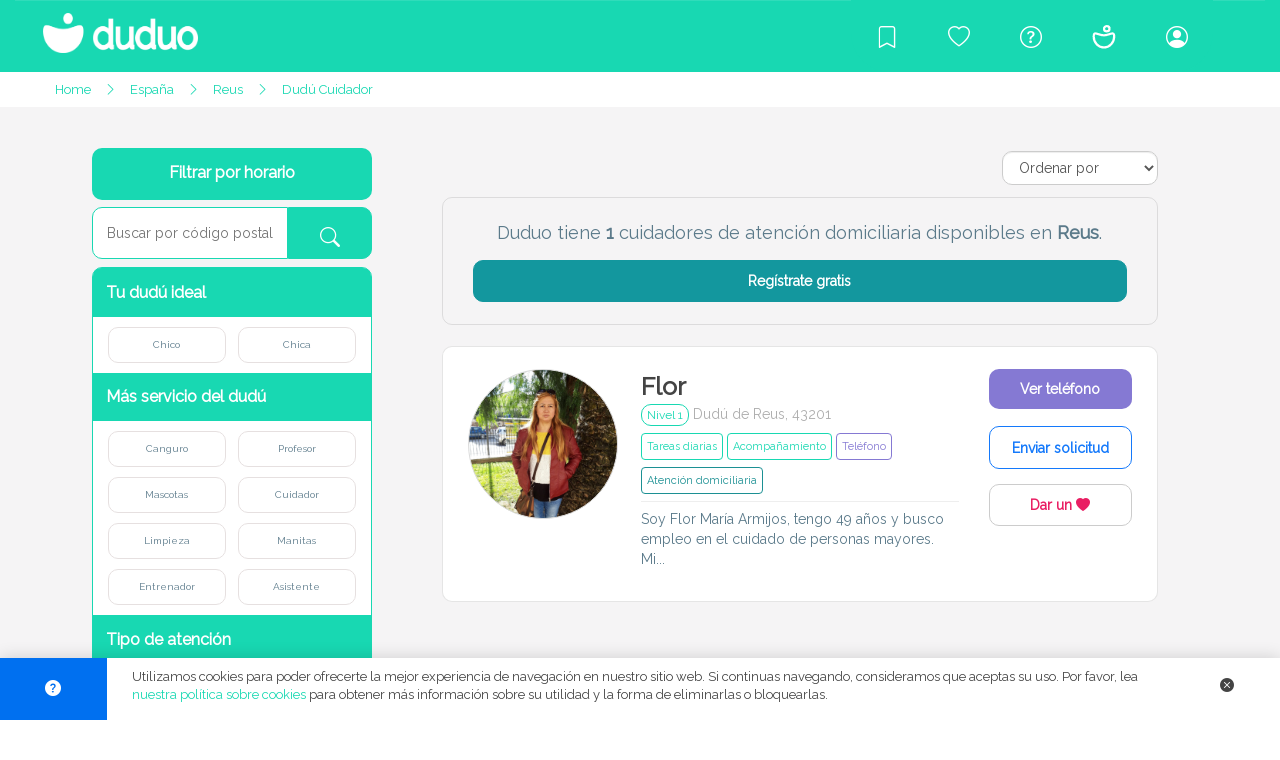

--- FILE ---
content_type: text/html; charset=UTF-8
request_url: https://duduo.org/search/dudu/es/atencion-a-domicilio/Reus/4/61
body_size: 18572
content:
<!DOCTYPE html>
<html lang="es">

<head>

    <!-- Genérico -->
<meta charset="utf-8">
<link rel="icon" href="https://duduo.org/images/base/panel/favicon.ico" type="image/x-icon">
<link id="favicon" rel="shortcut icon" href="https://duduo.org/images/base/panel/favicon.ico" type="image/x-icon">
<meta http-equiv="X-UA-Compatible" content="IE=edge">
<meta name="viewport" content="width=device-width, initial-scale=1">
<meta name="theme-color" content="#18d8b2">
<meta name="author" content="Duduo">
<meta name="facebook-domain-verification" content="hwbk20s2gya2pojw33khzm7zie5ys4" />
<meta property="og:type" content="website">
<meta property="og:image" content="https://duduo.org/images/base/duduo_letras_verde_large.png">
<meta property="og:url" content="https://duduo.org/search/dudu/es/atencion-a-domicilio/Reus/4/61">
<link rel="canonical" href="https://duduo.org/search/dudu/es/atencion-a-domicilio/Reus/4/61" />
    <meta name="description" content="Atención y asistencia profesional para personas mayores o dependientes en Reus">
    <meta name="keywords" content="atención domiciliaria, cuidado de mayores, asistencia a domicilio, cuidado en casa en Reus">

    <!-- Open Graph -->
    <meta property="og:title" content="Cuidadores a domicilio en Reus">
    <meta property="og:description" content="Encuentra cuidadores y paseadores responsables para tus mascotas en Reus">
    <meta property="og:image" content="images/base/welcome/front_senior.jpg">

    <!-- JSON-LD Schema.org -->
    <script type="application/ld+json">
    {
      "@context": "https://schema.org",
      "@type": "LocalBusiness",
      "name": "Duduo",
      "description": "Directorio de servicios de atención domiciliaria: canguros, limpieza, cuidadores, clases particulares, servicios de mascotas y más.",
      "image": "https://duduo.org/images/base/logo/logo2.png",
      "url": "https://duduo.org",
      "areaServed": {
        "@type": "Country",
        "name": "España"
      },
      "sameAs": [
        "https://www.facebook.com/Duduo",
        "https://www.instagram.com/Duduo",
        "https://twitter.com/Duduo"
      ]
    }
    </script>

    <script src="https://cmp.gatekeeperconsent.com/min.js" data-cfasync="false"></script>
    <script src="https://the.gatekeeperconsent.com/cmp.min.js" data-cfasync="false"></script>

    <script async src="//www.ezojs.com/ezoic/sa.min.js"></script>
    <script>
        window.ezstandalone = window.ezstandalone || {};
        ezstandalone.cmd = ezstandalone.cmd || [];
    </script>

    <!-- Fontawesome -->
    <script src="https://kit.fontawesome.com/d36d85a8bc.js" crossorigin="anonymous"></script>

    <!-- Font -->
    <link href="https://fonts.googleapis.com/css?family=Raleway" rel="stylesheet">

    <!-- Bootstrap -->
    <script src="https://ajax.googleapis.com/ajax/libs/jquery/3.3.1/jquery.min.js"></script>
    <link rel="stylesheet" href="https://maxcdn.bootstrapcdn.com/bootstrap/3.3.7/css/bootstrap.min.css">

    <!-- Css -->
    <link href="https://duduo.org/css/my.css" rel="stylesheet" type="text/css">
    <link href="https://duduo.org/css/weare.css" rel="stylesheet" type="text/css">
    <!--<link href="https://duduo.org/css/profile.css" rel="stylesheet" type="text/css">-->
    <link href="https://duduo.org/css/footer.css" rel="stylesheet" type="text/css">
    <link href="https://duduo.org/css/phone.css" rel="stylesheet" type="text/css">

    <!-- Google AdSense -->
    <script async src="https://pagead2.googlesyndication.com/pagead/js/adsbygoogle.js?client=ca-pub-5408389603587686"
     crossorigin="anonymous"></script>

    <!-- Google Analytics -->
    <script async src="https://www.googletagmanager.com/gtag/js?id=G-4EXYRPNCCD"></script>
    <script>
      window.dataLayer = window.dataLayer || [];
      function gtag(){dataLayer.push(arguments);}
      gtag('js', new Date());
      gtag('config', 'G-4EXYRPNCCD');
    </script>

    <!-- Global site tag (gtag.js) - Google Analytics -->
    <script async src="https://www.googletagmanager.com/gtag/js?id=UA-175525180-1"></script>
    <script>
      window.dataLayer = window.dataLayer || [];
      function gtag(){dataLayer.push(arguments);}
      gtag('js', new Date());
      gtag('config', 'UA-175525180-1');
    </script>

</head>

<body id="body">
    
    <nav class="navbar color_marca_ini">
  <div class="container-fluid">
    <div class="navbar-header">
      <input type="hidden" id="myNavbar_id" value="0">
      <button type="button" class="navbar-toggle" onclick="myNavbar()" aria-label="Abrir menú de navegación">
        <span class="icon-bar"></span>
        <span class="icon-bar"></span>
        <span class="icon-bar"></span> 
      </button>

      <link rel="stylesheet" href="https://cdn.jsdelivr.net/npm/bootstrap-icons@1.11.3/font/bootstrap-icons.min.css">


      
    <a class="navbar-brand" href="https://duduo.org" title="Logo de la comunidad Duduo">
        <img class="logo_navbar_welcome"
             src="https://duduo.org/images/base/logo/logo2.png"
             alt="Logo de la comunidad Duduo"
             width="200" height="50">
    </a>
      
    </div>
    <div class="navbar-collapse hidden-xs hidden-sm" id="myNavbar">
      <ul class="nav navbar-nav navbar-right color_marca_ini hidden-xs hidden-sm">
        <!--<li title="Explora y descubre tu entorno" onmouseover="showTitle('discover')" onmouseout="hiddeTitle('discover')"><a href="https://duduo.org/my-discover/2/Barcelona" ><i class="far fa-compass"></i><span id="title-discover" class="invisible"> Explora y descubre tu entorno</span></a></li>-->

        <!--<li onmouseover="showTitle('favorites')" onmouseout="hiddeTitle('favorites')"><a onclick="agregar()"><i class="far fa-heart"></i><span id="title-favorites" class="invisible"> Añadir duduo a favoritos</span></a></li>-->
        <li onmouseover="showTitle('blog')" onmouseout="hiddeTitle('blog')"><a href="https://duduo.org/blog" aria-label="Blog"><i class="bi bi-bookmark"></i><span id="title-blog" class="invisible"> Blog</span></a></li>

        <li onmouseover="showTitle('favorites')" onmouseout="hiddeTitle('favorites')"><a href="https://duduo.org/crowdfunding" aria-label="Crowdfunding para Duduo"><i class="bi bi-heart"></i><span id="title-favorites" class="invisible"> Crowdfunding para Duduo</span></a></li>
        

        <li onmouseover="showTitle('helpcenter')" onmouseout="hiddeTitle('helpcenter')"><a href="https://duduo.org/help" aria-label="Centro de ayuda"><i class="bi bi-question-circle"></i><span id="title-helpcenter" class="invisible"> Centro de ayuda</span></a></li>

        <li onmouseover="showTitle('us')" onmouseout="hiddeTitle('us')"><a href="https://duduo.org/we-are-duduo" aria-label="Conócenos"><i><img class="we_duduo" src="https://duduo.org/images/base/icons/duduo.svg" alt="Icono de la comunidad duduo."></i><span id="title-us" style="line-height: 0px" class="invisible"> Conócenos</span></a></li>

        
          <li onmouseover="showTitle('login')" onmouseout="hiddeTitle('login')"><a href="https://duduo.org/login" aria-label="Iniciar sesión/Registrarme"><i class="bi bi-person-circle"></i><span id="title-login" class="invisible"> Iniciar sesión/Registrarme</span></a></li>

        
      </ul>

      <ul class="nav navbar-nav navbar-right hidden-md hidden-lg hidden-xl">
        <!--<li><a href="https://duduo.org/my-discover/5/Barcelona" ><i class="far fa-compass"></i></a></li>-->
        <!--<li><a onclick="agregar()"><i class="far fa-heart"></i></a></li>-->
        <li><a href="https://duduo.org/blog" aria-label="Blog"><i class="bi bi-bookmark"></i></a></li>
        <li><a href="https://duduo.org/crowdfunding" aria-label="Crowdfunding para Duduo"><i class="bi bi-heart"></i></a></li>
        <li><a href="https://duduo.org/help" aria-label="Centro de ayuda"><i class="bi bi-question-circle"></i></a></li>
        <li><a href="https://duduo.org/we-are-duduo" aria-label="Conócenos"><i><img class="we_duduo" src="https://duduo.org/images/base/icons/duduo.svg" alt="Icono de la comunidad duduo."></i></a></li>

        
          <li><a href="https://duduo.org/login" aria-label="Iniciar sesión/Registrarme"><i class="bi bi-person-circle"></i></a></li>

        
      </ul>
    </div>
  </div>
</nav>


<script>

  $( window ).on( "load", function() {
      $('#title-discover').hide();
      $('#title-blog').hide();
      $('#title-favorites').hide();
      $('#title-helpcenter').hide();
      $('#title-us').hide();
      $('#title-login').hide();
      $('#title-discover').removeClass("invisible");
      $('#title-blog').removeClass("invisible");
      $('#title-favorites').removeClass("invisible");
      $('#title-helpcenter').removeClass("invisible");
      $('#title-us').removeClass("invisible");
      $('#title-login').removeClass("invisible"); 
    });

  function showTitle(key) 
  {
      switch(key) 
      {
        case 'discover':
          $('#title-discover').show();
          break;
        case 'blog':
          $('#title-blog').show();
          break;
        case 'favorites':
          $('#title-favorites').show();
          break;
        case 'helpcenter':
          $('#title-helpcenter').show();
          break;
        case 'us':
          $('#title-us').show();
          break;
        case 'login':
          $('#title-login').show();
          break;
      }
  }

  function hiddeTitle(key) 
  {
      switch(key) 
      {
        case 'discover':
          $('#title-discover').hide();
          break;
        case 'blog':
          $('#title-blog').hide();
          break;
        case 'favorites':
          $('#title-favorites').hide();
          break;
        case 'helpcenter':
          $('#title-helpcenter').hide();
          break;
        case 'us':
          $('#title-us').hide();
          break;
        case 'login':
          $('#title-login').hide();
          break;
      }
  }

  function myNavbar(key) 
  {
    myNavbar_id = document.getElementById("myNavbar_id");

      switch(myNavbar_id.value) 
      {
        case '0':
          $('#myNavbar').show();
          $('#myNavbar_id').val(1);
          $('#myNavbar').removeClass("hidden-xs hidden-sm");
          break;
        case '1':
          $('#myNavbar').hide();
          $('#myNavbar_id').val(0);
          $('#myNavbar').addClass("hidden-xs hidden-sm");
          break;
      }
  }

  function agregar()
  { 
    alert ("Quieres añadirnos a favoritos? Presiona Crtl+D!"); 
  } 

</script>
    <header>

      <title>Cuidadores domiciliarios en Reus | Duduo</title>

      <div class="hidden-xs hidden-sm sub-nav">

        <div class="row margin_0">

          <div class="col-md-12 col-lg-12 col-xl-12">
            
            <div class="menu_sub-nav">

              <span><a href="https://duduo.org/atencion-a-domicilio">Home</a></span>
              <i class="bi bi-chevron-right"></i>
              <span><a href="https://duduo.org/search/dudu/es/atencion-a-domicilio/reus/4/61">España</a></span>
              <i class="bi bi-chevron-right"></i>
              <span><a href="https://duduo.org/search/dudu/es/atencion-a-domicilio/reus/4/61">Reus</a></span>
              <i class="bi bi-chevron-right"></i>
              <span><a href="https://duduo.org/search/dudu/es/atencion-a-domicilio/reus/4/61">Dudú Cuidador</a></span>
              <input type="hidden" id="category_id" value="4">
              <input type="hidden" id="city_id" value="61">

            </div>

          </div>

        </div>
        
      </div>

                    
      <div class="header_search_box_in_page_small">

          <center><h1 class="header_title_activity">Cuidadores domiciliarios en Reus</h1></center>
          
      </div>

    </header>

    <div class="container color_page_small">

      <div class="row nav_menu">

        <div class="col-xs-12 col-sm-12 hidden-md hidden-lg hidden-xl pad_phone_0">

          <a href="#myFilter">
                        
            <div class="col-xs-6 col-sm-6 col-md-6 col-lg-6 col-xl-6 pad_phone_0 navbar_togle-discover">

              <button type="button" class="navbar-toggle filter-toggle hola" data-toggle="collapse">
                <i class="fas fa-filter"></i> Filtrar
              </button>

            </div>

          </a>

          <div class="col-xs-6 col-sm-6 col-md-6 col-lg-6 col-xl-6 pad_phone_0">

            <div class="form-group filter_order">
              
              <select class="form-control" onclick="sort_by(this.value)" title="Ordenar por">
                <option value="0" selected>Ordenar por</option>
                <option value="1">Recomendados</option>
                <option value="2">Nivel</option>
              </select>

            </div>

          </div>

        </div>

      </div>

      <div class="row results_box_page">

        <div class="hidden-xs hidden-sm col-md-1 col-lg-1 col-xl-1"></div>

<form method="post" id="form_register_send" enctype="multipart/form-data" role="form" onkeypress="return nopress(event)">

  <input type="hidden" name="_token" value="L8DWKIQYirX66MOQwo6PNzKtkYCTgW0fUNzJNGiW">
  <input type="hidden" name="search_type" value="4">
  <input id="sort-by" type="hidden" name="sort_by" value="0">
  <input type="hidden" name="city_id" value="61">

  <div class="hidden-xs hidden-sm col-md-4 col-lg-3 col-xl-3">

      <div id="myFilterDudu">

        <div id="timetable_modal" class="modalDialog">

          <div class="section-box">

            <a class="close" href="#close" title="Cerrar"><i class="bi bi-x-circle-fill"></i></a>

            <div class="section-box-content-modal-filter">

              <div class="calendar_dudu">

                
                  <div class="day_calendar_dudu">

                                                <div class="header_day_calendar_dudu" style="border-top-left-radius: 10px">
                      
                          Lunes

                      </div>

                      <ul class="hour_calendar">

                          
                            
                                                                  
                                  <li>
                                    <div data-toggle="buttons" class="btn-group" style="width: 100%">
                                      <label class="btn btn-default tag_profile calendar_board" onchange="load_boards()">
                                        <input type="checkbox" name="timetables[]" value="1">
                                          <span>07:00 - 08:00</span>
                                      </label>
                                    </div>
                                  </li>

                                
                            
                          
                            
                                                                  
                                  <li>
                                    <div data-toggle="buttons" class="btn-group" style="width: 100%">
                                      <label class="btn btn-default tag_profile calendar_board" onchange="load_boards()">
                                        <input type="checkbox" name="timetables[]" value="2">
                                          <span>08:00 - 09:00</span>
                                      </label>
                                    </div>
                                  </li>

                                
                            
                          
                            
                                                                  
                                  <li>
                                    <div data-toggle="buttons" class="btn-group" style="width: 100%">
                                      <label class="btn btn-default tag_profile calendar_board" onchange="load_boards()">
                                        <input type="checkbox" name="timetables[]" value="3">
                                          <span>09:00 - 10:00</span>
                                      </label>
                                    </div>
                                  </li>

                                
                            
                          
                            
                                                                  
                                  <li>
                                    <div data-toggle="buttons" class="btn-group" style="width: 100%">
                                      <label class="btn btn-default tag_profile calendar_board" onchange="load_boards()">
                                        <input type="checkbox" name="timetables[]" value="4">
                                          <span>10:00 - 11:00</span>
                                      </label>
                                    </div>
                                  </li>

                                
                            
                          
                            
                                                                  
                                  <li>
                                    <div data-toggle="buttons" class="btn-group" style="width: 100%">
                                      <label class="btn btn-default tag_profile calendar_board" onchange="load_boards()">
                                        <input type="checkbox" name="timetables[]" value="5">
                                          <span>11:00 - 12:00</span>
                                      </label>
                                    </div>
                                  </li>

                                
                            
                          
                            
                                                                  
                                  <li>
                                    <div data-toggle="buttons" class="btn-group" style="width: 100%">
                                      <label class="btn btn-default tag_profile calendar_board" onchange="load_boards()">
                                        <input type="checkbox" name="timetables[]" value="6">
                                          <span>12:00 - 13:00</span>
                                      </label>
                                    </div>
                                  </li>

                                
                            
                          
                            
                                                                  
                                  <li>
                                    <div data-toggle="buttons" class="btn-group" style="width: 100%">
                                      <label class="btn btn-default tag_profile calendar_board" onchange="load_boards()">
                                        <input type="checkbox" name="timetables[]" value="7">
                                          <span>13:00 - 14:00</span>
                                      </label>
                                    </div>
                                  </li>

                                
                            
                          
                            
                                                                  
                                  <li>
                                    <div data-toggle="buttons" class="btn-group" style="width: 100%">
                                      <label class="btn btn-default tag_profile calendar_board" onchange="load_boards()">
                                        <input type="checkbox" name="timetables[]" value="8">
                                          <span>14:00 - 15:00</span>
                                      </label>
                                    </div>
                                  </li>

                                
                            
                          
                            
                                                                  
                                  <li>
                                    <div data-toggle="buttons" class="btn-group" style="width: 100%">
                                      <label class="btn btn-default tag_profile calendar_board" onchange="load_boards()">
                                        <input type="checkbox" name="timetables[]" value="9">
                                          <span>15:00 - 16:00</span>
                                      </label>
                                    </div>
                                  </li>

                                
                            
                          
                            
                                                                  
                                  <li>
                                    <div data-toggle="buttons" class="btn-group" style="width: 100%">
                                      <label class="btn btn-default tag_profile calendar_board" onchange="load_boards()">
                                        <input type="checkbox" name="timetables[]" value="10">
                                          <span>16:00 - 17:00</span>
                                      </label>
                                    </div>
                                  </li>

                                
                            
                          
                            
                                                                  
                                  <li>
                                    <div data-toggle="buttons" class="btn-group" style="width: 100%">
                                      <label class="btn btn-default tag_profile calendar_board" onchange="load_boards()">
                                        <input type="checkbox" name="timetables[]" value="11">
                                          <span>17:00 - 18:00</span>
                                      </label>
                                    </div>
                                  </li>

                                
                            
                          
                            
                                                                  
                                  <li>
                                    <div data-toggle="buttons" class="btn-group" style="width: 100%">
                                      <label class="btn btn-default tag_profile calendar_board" onchange="load_boards()">
                                        <input type="checkbox" name="timetables[]" value="12">
                                          <span>18:00 - 19:00</span>
                                      </label>
                                    </div>
                                  </li>

                                
                            
                          
                            
                                                                  
                                  <li>
                                    <div data-toggle="buttons" class="btn-group" style="width: 100%">
                                      <label class="btn btn-default tag_profile calendar_board" onchange="load_boards()">
                                        <input type="checkbox" name="timetables[]" value="13">
                                          <span>19:00 - 20:00</span>
                                      </label>
                                    </div>
                                  </li>

                                
                            
                          
                            
                                                                  
                                  <li>
                                    <div data-toggle="buttons" class="btn-group" style="width: 100%">
                                      <label class="btn btn-default tag_profile calendar_board" onchange="load_boards()">
                                        <input type="checkbox" name="timetables[]" value="14">
                                          <span>20:00 - 21:00</span>
                                      </label>
                                    </div>
                                  </li>

                                
                            
                          
                            
                              <li style="border-bottom-left-radius: 10px">
                                <div data-toggle="buttons" class="btn-group" style="width: 100%">
                                    <label class="btn btn-default tag_profile calendar_board" style="border-bottom-left-radius: 10px" onchange="load_boards()">
                                      <input type="checkbox" name="timetables[]" value="15">
                                      <span>Noche</span>
                                    </label>
                                </div>
                              </li>

                            
                          
                      </ul>

                  </div>

                
                  <div class="day_calendar_dudu">

                                                                            <div class="header_day_calendar_dudu">
                                                
                          Martes

                      </div>

                      <ul class="hour_calendar">

                          
                            
                                                                  
                                  <li>
                                    <div data-toggle="buttons" class="btn-group" style="width: 100%">
                                      <label class="btn btn-default tag_profile calendar_board" onchange="load_boards()">
                                        <input type="checkbox" name="timetables[]" value="16">
                                          <span>07:00 - 08:00</span>
                                      </label>
                                    </div>
                                  </li>

                                
                            
                          
                            
                                                                  
                                  <li>
                                    <div data-toggle="buttons" class="btn-group" style="width: 100%">
                                      <label class="btn btn-default tag_profile calendar_board" onchange="load_boards()">
                                        <input type="checkbox" name="timetables[]" value="17">
                                          <span>08:00 - 09:00</span>
                                      </label>
                                    </div>
                                  </li>

                                
                            
                          
                            
                                                                  
                                  <li>
                                    <div data-toggle="buttons" class="btn-group" style="width: 100%">
                                      <label class="btn btn-default tag_profile calendar_board" onchange="load_boards()">
                                        <input type="checkbox" name="timetables[]" value="18">
                                          <span>09:00 - 10:00</span>
                                      </label>
                                    </div>
                                  </li>

                                
                            
                          
                            
                                                                  
                                  <li>
                                    <div data-toggle="buttons" class="btn-group" style="width: 100%">
                                      <label class="btn btn-default tag_profile calendar_board" onchange="load_boards()">
                                        <input type="checkbox" name="timetables[]" value="19">
                                          <span>10:00 - 11:00</span>
                                      </label>
                                    </div>
                                  </li>

                                
                            
                          
                            
                                                                  
                                  <li>
                                    <div data-toggle="buttons" class="btn-group" style="width: 100%">
                                      <label class="btn btn-default tag_profile calendar_board" onchange="load_boards()">
                                        <input type="checkbox" name="timetables[]" value="20">
                                          <span>11:00 - 12:00</span>
                                      </label>
                                    </div>
                                  </li>

                                
                            
                          
                            
                                                                  
                                  <li>
                                    <div data-toggle="buttons" class="btn-group" style="width: 100%">
                                      <label class="btn btn-default tag_profile calendar_board" onchange="load_boards()">
                                        <input type="checkbox" name="timetables[]" value="21">
                                          <span>12:00 - 13:00</span>
                                      </label>
                                    </div>
                                  </li>

                                
                            
                          
                            
                                                                  
                                  <li>
                                    <div data-toggle="buttons" class="btn-group" style="width: 100%">
                                      <label class="btn btn-default tag_profile calendar_board" onchange="load_boards()">
                                        <input type="checkbox" name="timetables[]" value="22">
                                          <span>13:00 - 14:00</span>
                                      </label>
                                    </div>
                                  </li>

                                
                            
                          
                            
                                                                  
                                  <li>
                                    <div data-toggle="buttons" class="btn-group" style="width: 100%">
                                      <label class="btn btn-default tag_profile calendar_board" onchange="load_boards()">
                                        <input type="checkbox" name="timetables[]" value="23">
                                          <span>14:00 - 15:00</span>
                                      </label>
                                    </div>
                                  </li>

                                
                            
                          
                            
                                                                  
                                  <li>
                                    <div data-toggle="buttons" class="btn-group" style="width: 100%">
                                      <label class="btn btn-default tag_profile calendar_board" onchange="load_boards()">
                                        <input type="checkbox" name="timetables[]" value="24">
                                          <span>15:00 - 16:00</span>
                                      </label>
                                    </div>
                                  </li>

                                
                            
                          
                            
                                                                  
                                  <li>
                                    <div data-toggle="buttons" class="btn-group" style="width: 100%">
                                      <label class="btn btn-default tag_profile calendar_board" onchange="load_boards()">
                                        <input type="checkbox" name="timetables[]" value="25">
                                          <span>16:00 - 17:00</span>
                                      </label>
                                    </div>
                                  </li>

                                
                            
                          
                            
                                                                  
                                  <li>
                                    <div data-toggle="buttons" class="btn-group" style="width: 100%">
                                      <label class="btn btn-default tag_profile calendar_board" onchange="load_boards()">
                                        <input type="checkbox" name="timetables[]" value="26">
                                          <span>17:00 - 18:00</span>
                                      </label>
                                    </div>
                                  </li>

                                
                            
                          
                            
                                                                  
                                  <li>
                                    <div data-toggle="buttons" class="btn-group" style="width: 100%">
                                      <label class="btn btn-default tag_profile calendar_board" onchange="load_boards()">
                                        <input type="checkbox" name="timetables[]" value="27">
                                          <span>18:00 - 19:00</span>
                                      </label>
                                    </div>
                                  </li>

                                
                            
                          
                            
                                                                  
                                  <li>
                                    <div data-toggle="buttons" class="btn-group" style="width: 100%">
                                      <label class="btn btn-default tag_profile calendar_board" onchange="load_boards()">
                                        <input type="checkbox" name="timetables[]" value="28">
                                          <span>19:00 - 20:00</span>
                                      </label>
                                    </div>
                                  </li>

                                
                            
                          
                            
                                                                  
                                  <li>
                                    <div data-toggle="buttons" class="btn-group" style="width: 100%">
                                      <label class="btn btn-default tag_profile calendar_board" onchange="load_boards()">
                                        <input type="checkbox" name="timetables[]" value="29">
                                          <span>20:00 - 21:00</span>
                                      </label>
                                    </div>
                                  </li>

                                
                            
                          
                            
                                                                  
                                  <li>
                                    <div data-toggle="buttons" class="btn-group" style="width: 100%">
                                      <label class="btn btn-default tag_profile calendar_board" onchange="load_boards()">
                                        <input type="checkbox" name="timetables[]" value="30">
                                          <span>Noche</span>
                                      </label>
                                    </div>
                                  </li>

                                
                            
                          
                      </ul>

                  </div>

                
                  <div class="day_calendar_dudu">

                                                                            <div class="header_day_calendar_dudu">
                                                
                          Miércoles

                      </div>

                      <ul class="hour_calendar">

                          
                            
                                                                  
                                  <li>
                                    <div data-toggle="buttons" class="btn-group" style="width: 100%">
                                      <label class="btn btn-default tag_profile calendar_board" onchange="load_boards()">
                                        <input type="checkbox" name="timetables[]" value="31">
                                          <span>07:00 - 08:00</span>
                                      </label>
                                    </div>
                                  </li>

                                
                            
                          
                            
                                                                  
                                  <li>
                                    <div data-toggle="buttons" class="btn-group" style="width: 100%">
                                      <label class="btn btn-default tag_profile calendar_board" onchange="load_boards()">
                                        <input type="checkbox" name="timetables[]" value="32">
                                          <span>08:00 - 09:00</span>
                                      </label>
                                    </div>
                                  </li>

                                
                            
                          
                            
                                                                  
                                  <li>
                                    <div data-toggle="buttons" class="btn-group" style="width: 100%">
                                      <label class="btn btn-default tag_profile calendar_board" onchange="load_boards()">
                                        <input type="checkbox" name="timetables[]" value="33">
                                          <span>09:00 - 10:00</span>
                                      </label>
                                    </div>
                                  </li>

                                
                            
                          
                            
                                                                  
                                  <li>
                                    <div data-toggle="buttons" class="btn-group" style="width: 100%">
                                      <label class="btn btn-default tag_profile calendar_board" onchange="load_boards()">
                                        <input type="checkbox" name="timetables[]" value="34">
                                          <span>10:00 - 11:00</span>
                                      </label>
                                    </div>
                                  </li>

                                
                            
                          
                            
                                                                  
                                  <li>
                                    <div data-toggle="buttons" class="btn-group" style="width: 100%">
                                      <label class="btn btn-default tag_profile calendar_board" onchange="load_boards()">
                                        <input type="checkbox" name="timetables[]" value="35">
                                          <span>11:00 - 12:00</span>
                                      </label>
                                    </div>
                                  </li>

                                
                            
                          
                            
                                                                  
                                  <li>
                                    <div data-toggle="buttons" class="btn-group" style="width: 100%">
                                      <label class="btn btn-default tag_profile calendar_board" onchange="load_boards()">
                                        <input type="checkbox" name="timetables[]" value="36">
                                          <span>12:00 - 13:00</span>
                                      </label>
                                    </div>
                                  </li>

                                
                            
                          
                            
                                                                  
                                  <li>
                                    <div data-toggle="buttons" class="btn-group" style="width: 100%">
                                      <label class="btn btn-default tag_profile calendar_board" onchange="load_boards()">
                                        <input type="checkbox" name="timetables[]" value="37">
                                          <span>13:00 - 14:00</span>
                                      </label>
                                    </div>
                                  </li>

                                
                            
                          
                            
                                                                  
                                  <li>
                                    <div data-toggle="buttons" class="btn-group" style="width: 100%">
                                      <label class="btn btn-default tag_profile calendar_board" onchange="load_boards()">
                                        <input type="checkbox" name="timetables[]" value="38">
                                          <span>14:00 - 15:00</span>
                                      </label>
                                    </div>
                                  </li>

                                
                            
                          
                            
                                                                  
                                  <li>
                                    <div data-toggle="buttons" class="btn-group" style="width: 100%">
                                      <label class="btn btn-default tag_profile calendar_board" onchange="load_boards()">
                                        <input type="checkbox" name="timetables[]" value="39">
                                          <span>15:00 - 16:00</span>
                                      </label>
                                    </div>
                                  </li>

                                
                            
                          
                            
                                                                  
                                  <li>
                                    <div data-toggle="buttons" class="btn-group" style="width: 100%">
                                      <label class="btn btn-default tag_profile calendar_board" onchange="load_boards()">
                                        <input type="checkbox" name="timetables[]" value="40">
                                          <span>16:00 - 17:00</span>
                                      </label>
                                    </div>
                                  </li>

                                
                            
                          
                            
                                                                  
                                  <li>
                                    <div data-toggle="buttons" class="btn-group" style="width: 100%">
                                      <label class="btn btn-default tag_profile calendar_board" onchange="load_boards()">
                                        <input type="checkbox" name="timetables[]" value="41">
                                          <span>17:00 - 18:00</span>
                                      </label>
                                    </div>
                                  </li>

                                
                            
                          
                            
                                                                  
                                  <li>
                                    <div data-toggle="buttons" class="btn-group" style="width: 100%">
                                      <label class="btn btn-default tag_profile calendar_board" onchange="load_boards()">
                                        <input type="checkbox" name="timetables[]" value="42">
                                          <span>18:00 - 19:00</span>
                                      </label>
                                    </div>
                                  </li>

                                
                            
                          
                            
                                                                  
                                  <li>
                                    <div data-toggle="buttons" class="btn-group" style="width: 100%">
                                      <label class="btn btn-default tag_profile calendar_board" onchange="load_boards()">
                                        <input type="checkbox" name="timetables[]" value="43">
                                          <span>19:00 - 20:00</span>
                                      </label>
                                    </div>
                                  </li>

                                
                            
                          
                            
                                                                  
                                  <li>
                                    <div data-toggle="buttons" class="btn-group" style="width: 100%">
                                      <label class="btn btn-default tag_profile calendar_board" onchange="load_boards()">
                                        <input type="checkbox" name="timetables[]" value="44">
                                          <span>20:00 - 21:00</span>
                                      </label>
                                    </div>
                                  </li>

                                
                            
                          
                            
                                                                  
                                  <li>
                                    <div data-toggle="buttons" class="btn-group" style="width: 100%">
                                      <label class="btn btn-default tag_profile calendar_board" onchange="load_boards()">
                                        <input type="checkbox" name="timetables[]" value="45">
                                          <span>Noche</span>
                                      </label>
                                    </div>
                                  </li>

                                
                            
                          
                      </ul>

                  </div>

                
                  <div class="day_calendar_dudu">

                                                                            <div class="header_day_calendar_dudu">
                                                
                          Jueves

                      </div>

                      <ul class="hour_calendar">

                          
                            
                                                                  
                                  <li>
                                    <div data-toggle="buttons" class="btn-group" style="width: 100%">
                                      <label class="btn btn-default tag_profile calendar_board" onchange="load_boards()">
                                        <input type="checkbox" name="timetables[]" value="47">
                                          <span>07:00 - 08:00</span>
                                      </label>
                                    </div>
                                  </li>

                                
                            
                          
                            
                                                                  
                                  <li>
                                    <div data-toggle="buttons" class="btn-group" style="width: 100%">
                                      <label class="btn btn-default tag_profile calendar_board" onchange="load_boards()">
                                        <input type="checkbox" name="timetables[]" value="48">
                                          <span>08:00 - 09:00</span>
                                      </label>
                                    </div>
                                  </li>

                                
                            
                          
                            
                                                                  
                                  <li>
                                    <div data-toggle="buttons" class="btn-group" style="width: 100%">
                                      <label class="btn btn-default tag_profile calendar_board" onchange="load_boards()">
                                        <input type="checkbox" name="timetables[]" value="49">
                                          <span>09:00 - 10:00</span>
                                      </label>
                                    </div>
                                  </li>

                                
                            
                          
                            
                                                                  
                                  <li>
                                    <div data-toggle="buttons" class="btn-group" style="width: 100%">
                                      <label class="btn btn-default tag_profile calendar_board" onchange="load_boards()">
                                        <input type="checkbox" name="timetables[]" value="50">
                                          <span>10:00 - 11:00</span>
                                      </label>
                                    </div>
                                  </li>

                                
                            
                          
                            
                                                                  
                                  <li>
                                    <div data-toggle="buttons" class="btn-group" style="width: 100%">
                                      <label class="btn btn-default tag_profile calendar_board" onchange="load_boards()">
                                        <input type="checkbox" name="timetables[]" value="51">
                                          <span>11:00 - 12:00</span>
                                      </label>
                                    </div>
                                  </li>

                                
                            
                          
                            
                                                                  
                                  <li>
                                    <div data-toggle="buttons" class="btn-group" style="width: 100%">
                                      <label class="btn btn-default tag_profile calendar_board" onchange="load_boards()">
                                        <input type="checkbox" name="timetables[]" value="52">
                                          <span>12:00 - 13:00</span>
                                      </label>
                                    </div>
                                  </li>

                                
                            
                          
                            
                                                                  
                                  <li>
                                    <div data-toggle="buttons" class="btn-group" style="width: 100%">
                                      <label class="btn btn-default tag_profile calendar_board" onchange="load_boards()">
                                        <input type="checkbox" name="timetables[]" value="53">
                                          <span>13:00 - 14:00</span>
                                      </label>
                                    </div>
                                  </li>

                                
                            
                          
                            
                                                                  
                                  <li>
                                    <div data-toggle="buttons" class="btn-group" style="width: 100%">
                                      <label class="btn btn-default tag_profile calendar_board" onchange="load_boards()">
                                        <input type="checkbox" name="timetables[]" value="54">
                                          <span>14:00 - 15:00</span>
                                      </label>
                                    </div>
                                  </li>

                                
                            
                          
                            
                                                                  
                                  <li>
                                    <div data-toggle="buttons" class="btn-group" style="width: 100%">
                                      <label class="btn btn-default tag_profile calendar_board" onchange="load_boards()">
                                        <input type="checkbox" name="timetables[]" value="55">
                                          <span>15:00 - 16:00</span>
                                      </label>
                                    </div>
                                  </li>

                                
                            
                          
                            
                                                                  
                                  <li>
                                    <div data-toggle="buttons" class="btn-group" style="width: 100%">
                                      <label class="btn btn-default tag_profile calendar_board" onchange="load_boards()">
                                        <input type="checkbox" name="timetables[]" value="56">
                                          <span>16:00 - 17:00</span>
                                      </label>
                                    </div>
                                  </li>

                                
                            
                          
                            
                                                                  
                                  <li>
                                    <div data-toggle="buttons" class="btn-group" style="width: 100%">
                                      <label class="btn btn-default tag_profile calendar_board" onchange="load_boards()">
                                        <input type="checkbox" name="timetables[]" value="57">
                                          <span>17:00 - 18:00</span>
                                      </label>
                                    </div>
                                  </li>

                                
                            
                          
                            
                                                                  
                                  <li>
                                    <div data-toggle="buttons" class="btn-group" style="width: 100%">
                                      <label class="btn btn-default tag_profile calendar_board" onchange="load_boards()">
                                        <input type="checkbox" name="timetables[]" value="58">
                                          <span>18:00 - 19:00</span>
                                      </label>
                                    </div>
                                  </li>

                                
                            
                          
                            
                                                                  
                                  <li>
                                    <div data-toggle="buttons" class="btn-group" style="width: 100%">
                                      <label class="btn btn-default tag_profile calendar_board" onchange="load_boards()">
                                        <input type="checkbox" name="timetables[]" value="59">
                                          <span>19:00 - 20:00</span>
                                      </label>
                                    </div>
                                  </li>

                                
                            
                          
                            
                                                                  
                                  <li>
                                    <div data-toggle="buttons" class="btn-group" style="width: 100%">
                                      <label class="btn btn-default tag_profile calendar_board" onchange="load_boards()">
                                        <input type="checkbox" name="timetables[]" value="60">
                                          <span>20:00 - 21:00</span>
                                      </label>
                                    </div>
                                  </li>

                                
                            
                          
                            
                                                                  
                                  <li>
                                    <div data-toggle="buttons" class="btn-group" style="width: 100%">
                                      <label class="btn btn-default tag_profile calendar_board" onchange="load_boards()">
                                        <input type="checkbox" name="timetables[]" value="61">
                                          <span>Noche</span>
                                      </label>
                                    </div>
                                  </li>

                                
                            
                          
                      </ul>

                  </div>

                
                  <div class="day_calendar_dudu">

                                                                            <div class="header_day_calendar_dudu">
                                                
                          Viernes

                      </div>

                      <ul class="hour_calendar">

                          
                            
                                                                  
                                  <li>
                                    <div data-toggle="buttons" class="btn-group" style="width: 100%">
                                      <label class="btn btn-default tag_profile calendar_board" onchange="load_boards()">
                                        <input type="checkbox" name="timetables[]" value="62">
                                          <span>07:00 - 08:00</span>
                                      </label>
                                    </div>
                                  </li>

                                
                            
                          
                            
                                                                  
                                  <li>
                                    <div data-toggle="buttons" class="btn-group" style="width: 100%">
                                      <label class="btn btn-default tag_profile calendar_board" onchange="load_boards()">
                                        <input type="checkbox" name="timetables[]" value="63">
                                          <span>08:00 - 09:00</span>
                                      </label>
                                    </div>
                                  </li>

                                
                            
                          
                            
                                                                  
                                  <li>
                                    <div data-toggle="buttons" class="btn-group" style="width: 100%">
                                      <label class="btn btn-default tag_profile calendar_board" onchange="load_boards()">
                                        <input type="checkbox" name="timetables[]" value="64">
                                          <span>09:00 - 10:00</span>
                                      </label>
                                    </div>
                                  </li>

                                
                            
                          
                            
                                                                  
                                  <li>
                                    <div data-toggle="buttons" class="btn-group" style="width: 100%">
                                      <label class="btn btn-default tag_profile calendar_board" onchange="load_boards()">
                                        <input type="checkbox" name="timetables[]" value="65">
                                          <span>10:00 - 11:00</span>
                                      </label>
                                    </div>
                                  </li>

                                
                            
                          
                            
                                                                  
                                  <li>
                                    <div data-toggle="buttons" class="btn-group" style="width: 100%">
                                      <label class="btn btn-default tag_profile calendar_board" onchange="load_boards()">
                                        <input type="checkbox" name="timetables[]" value="66">
                                          <span>11:00 - 12:00</span>
                                      </label>
                                    </div>
                                  </li>

                                
                            
                          
                            
                                                                  
                                  <li>
                                    <div data-toggle="buttons" class="btn-group" style="width: 100%">
                                      <label class="btn btn-default tag_profile calendar_board" onchange="load_boards()">
                                        <input type="checkbox" name="timetables[]" value="67">
                                          <span>12:00 - 13:00</span>
                                      </label>
                                    </div>
                                  </li>

                                
                            
                          
                            
                                                                  
                                  <li>
                                    <div data-toggle="buttons" class="btn-group" style="width: 100%">
                                      <label class="btn btn-default tag_profile calendar_board" onchange="load_boards()">
                                        <input type="checkbox" name="timetables[]" value="68">
                                          <span>13:00 - 14:00</span>
                                      </label>
                                    </div>
                                  </li>

                                
                            
                          
                            
                                                                  
                                  <li>
                                    <div data-toggle="buttons" class="btn-group" style="width: 100%">
                                      <label class="btn btn-default tag_profile calendar_board" onchange="load_boards()">
                                        <input type="checkbox" name="timetables[]" value="69">
                                          <span>14:00 - 15:00</span>
                                      </label>
                                    </div>
                                  </li>

                                
                            
                          
                            
                                                                  
                                  <li>
                                    <div data-toggle="buttons" class="btn-group" style="width: 100%">
                                      <label class="btn btn-default tag_profile calendar_board" onchange="load_boards()">
                                        <input type="checkbox" name="timetables[]" value="70">
                                          <span>15:00 - 16:00</span>
                                      </label>
                                    </div>
                                  </li>

                                
                            
                          
                            
                                                                  
                                  <li>
                                    <div data-toggle="buttons" class="btn-group" style="width: 100%">
                                      <label class="btn btn-default tag_profile calendar_board" onchange="load_boards()">
                                        <input type="checkbox" name="timetables[]" value="71">
                                          <span>16:00 - 17:00</span>
                                      </label>
                                    </div>
                                  </li>

                                
                            
                          
                            
                                                                  
                                  <li>
                                    <div data-toggle="buttons" class="btn-group" style="width: 100%">
                                      <label class="btn btn-default tag_profile calendar_board" onchange="load_boards()">
                                        <input type="checkbox" name="timetables[]" value="72">
                                          <span>17:00 - 18:00</span>
                                      </label>
                                    </div>
                                  </li>

                                
                            
                          
                            
                                                                  
                                  <li>
                                    <div data-toggle="buttons" class="btn-group" style="width: 100%">
                                      <label class="btn btn-default tag_profile calendar_board" onchange="load_boards()">
                                        <input type="checkbox" name="timetables[]" value="73">
                                          <span>18:00 - 19:00</span>
                                      </label>
                                    </div>
                                  </li>

                                
                            
                          
                            
                                                                  
                                  <li>
                                    <div data-toggle="buttons" class="btn-group" style="width: 100%">
                                      <label class="btn btn-default tag_profile calendar_board" onchange="load_boards()">
                                        <input type="checkbox" name="timetables[]" value="74">
                                          <span>19:00 - 20:00</span>
                                      </label>
                                    </div>
                                  </li>

                                
                            
                          
                            
                                                                  
                                  <li>
                                    <div data-toggle="buttons" class="btn-group" style="width: 100%">
                                      <label class="btn btn-default tag_profile calendar_board" onchange="load_boards()">
                                        <input type="checkbox" name="timetables[]" value="75">
                                          <span>20:00 - 21:00</span>
                                      </label>
                                    </div>
                                  </li>

                                
                            
                          
                            
                                                                  
                                  <li>
                                    <div data-toggle="buttons" class="btn-group" style="width: 100%">
                                      <label class="btn btn-default tag_profile calendar_board" onchange="load_boards()">
                                        <input type="checkbox" name="timetables[]" value="76">
                                          <span>Noche</span>
                                      </label>
                                    </div>
                                  </li>

                                
                            
                          
                      </ul>

                  </div>

                
                  <div class="day_calendar_dudu">

                                                                            <div class="header_day_calendar_dudu">
                                                
                          Sábado

                      </div>

                      <ul class="hour_calendar">

                          
                            
                                                                  
                                  <li>
                                    <div data-toggle="buttons" class="btn-group" style="width: 100%">
                                      <label class="btn btn-default tag_profile calendar_board" onchange="load_boards()">
                                        <input type="checkbox" name="timetables[]" value="77">
                                          <span>07:00 - 08:00</span>
                                      </label>
                                    </div>
                                  </li>

                                
                            
                          
                            
                                                                  
                                  <li>
                                    <div data-toggle="buttons" class="btn-group" style="width: 100%">
                                      <label class="btn btn-default tag_profile calendar_board" onchange="load_boards()">
                                        <input type="checkbox" name="timetables[]" value="78">
                                          <span>08:00 - 09:00</span>
                                      </label>
                                    </div>
                                  </li>

                                
                            
                          
                            
                                                                  
                                  <li>
                                    <div data-toggle="buttons" class="btn-group" style="width: 100%">
                                      <label class="btn btn-default tag_profile calendar_board" onchange="load_boards()">
                                        <input type="checkbox" name="timetables[]" value="79">
                                          <span>09:00 - 10:00</span>
                                      </label>
                                    </div>
                                  </li>

                                
                            
                          
                            
                                                                  
                                  <li>
                                    <div data-toggle="buttons" class="btn-group" style="width: 100%">
                                      <label class="btn btn-default tag_profile calendar_board" onchange="load_boards()">
                                        <input type="checkbox" name="timetables[]" value="80">
                                          <span>10:00 - 11:00</span>
                                      </label>
                                    </div>
                                  </li>

                                
                            
                          
                            
                                                                  
                                  <li>
                                    <div data-toggle="buttons" class="btn-group" style="width: 100%">
                                      <label class="btn btn-default tag_profile calendar_board" onchange="load_boards()">
                                        <input type="checkbox" name="timetables[]" value="81">
                                          <span>11:00 - 12:00</span>
                                      </label>
                                    </div>
                                  </li>

                                
                            
                          
                            
                                                                  
                                  <li>
                                    <div data-toggle="buttons" class="btn-group" style="width: 100%">
                                      <label class="btn btn-default tag_profile calendar_board" onchange="load_boards()">
                                        <input type="checkbox" name="timetables[]" value="82">
                                          <span>12:00 - 13:00</span>
                                      </label>
                                    </div>
                                  </li>

                                
                            
                          
                            
                                                                  
                                  <li>
                                    <div data-toggle="buttons" class="btn-group" style="width: 100%">
                                      <label class="btn btn-default tag_profile calendar_board" onchange="load_boards()">
                                        <input type="checkbox" name="timetables[]" value="83">
                                          <span>13:00 - 14:00</span>
                                      </label>
                                    </div>
                                  </li>

                                
                            
                          
                            
                                                                  
                                  <li>
                                    <div data-toggle="buttons" class="btn-group" style="width: 100%">
                                      <label class="btn btn-default tag_profile calendar_board" onchange="load_boards()">
                                        <input type="checkbox" name="timetables[]" value="84">
                                          <span>14:00 - 15:00</span>
                                      </label>
                                    </div>
                                  </li>

                                
                            
                          
                            
                                                                  
                                  <li>
                                    <div data-toggle="buttons" class="btn-group" style="width: 100%">
                                      <label class="btn btn-default tag_profile calendar_board" onchange="load_boards()">
                                        <input type="checkbox" name="timetables[]" value="85">
                                          <span>15:00 - 16:00</span>
                                      </label>
                                    </div>
                                  </li>

                                
                            
                          
                            
                                                                  
                                  <li>
                                    <div data-toggle="buttons" class="btn-group" style="width: 100%">
                                      <label class="btn btn-default tag_profile calendar_board" onchange="load_boards()">
                                        <input type="checkbox" name="timetables[]" value="86">
                                          <span>16:00 - 17:00</span>
                                      </label>
                                    </div>
                                  </li>

                                
                            
                          
                            
                                                                  
                                  <li>
                                    <div data-toggle="buttons" class="btn-group" style="width: 100%">
                                      <label class="btn btn-default tag_profile calendar_board" onchange="load_boards()">
                                        <input type="checkbox" name="timetables[]" value="87">
                                          <span>17:00 - 18:00</span>
                                      </label>
                                    </div>
                                  </li>

                                
                            
                          
                            
                                                                  
                                  <li>
                                    <div data-toggle="buttons" class="btn-group" style="width: 100%">
                                      <label class="btn btn-default tag_profile calendar_board" onchange="load_boards()">
                                        <input type="checkbox" name="timetables[]" value="88">
                                          <span>18:00 - 19:00</span>
                                      </label>
                                    </div>
                                  </li>

                                
                            
                          
                            
                                                                  
                                  <li>
                                    <div data-toggle="buttons" class="btn-group" style="width: 100%">
                                      <label class="btn btn-default tag_profile calendar_board" onchange="load_boards()">
                                        <input type="checkbox" name="timetables[]" value="89">
                                          <span>19:00 - 20:00</span>
                                      </label>
                                    </div>
                                  </li>

                                
                            
                          
                            
                                                                  
                                  <li>
                                    <div data-toggle="buttons" class="btn-group" style="width: 100%">
                                      <label class="btn btn-default tag_profile calendar_board" onchange="load_boards()">
                                        <input type="checkbox" name="timetables[]" value="90">
                                          <span>20:00 - 21:00</span>
                                      </label>
                                    </div>
                                  </li>

                                
                            
                          
                            
                                                                  
                                  <li>
                                    <div data-toggle="buttons" class="btn-group" style="width: 100%">
                                      <label class="btn btn-default tag_profile calendar_board" onchange="load_boards()">
                                        <input type="checkbox" name="timetables[]" value="91">
                                          <span>Noche</span>
                                      </label>
                                    </div>
                                  </li>

                                
                            
                          
                      </ul>

                  </div>

                
                  <div class="day_calendar_dudu">

                                                                            <div class="header_day_calendar_dudu" style="border-top-right-radius: 10px">
                                                
                          Domingo

                      </div>

                      <ul class="hour_calendar">

                          
                            
                                                                  
                                  <li>
                                    <div data-toggle="buttons" class="btn-group" style="width: 100%">
                                      <label class="btn btn-default tag_profile calendar_board" onchange="load_boards()">
                                        <input type="checkbox" name="timetables[]" value="92">
                                          <span>07:00 - 08:00</span>
                                      </label>
                                    </div>
                                  </li>

                                
                            
                          
                            
                                                                  
                                  <li>
                                    <div data-toggle="buttons" class="btn-group" style="width: 100%">
                                      <label class="btn btn-default tag_profile calendar_board" onchange="load_boards()">
                                        <input type="checkbox" name="timetables[]" value="93">
                                          <span>08:00 - 09:00</span>
                                      </label>
                                    </div>
                                  </li>

                                
                            
                          
                            
                                                                  
                                  <li>
                                    <div data-toggle="buttons" class="btn-group" style="width: 100%">
                                      <label class="btn btn-default tag_profile calendar_board" onchange="load_boards()">
                                        <input type="checkbox" name="timetables[]" value="94">
                                          <span>09:00 - 10:00</span>
                                      </label>
                                    </div>
                                  </li>

                                
                            
                          
                            
                                                                  
                                  <li>
                                    <div data-toggle="buttons" class="btn-group" style="width: 100%">
                                      <label class="btn btn-default tag_profile calendar_board" onchange="load_boards()">
                                        <input type="checkbox" name="timetables[]" value="95">
                                          <span>10:00 - 11:00</span>
                                      </label>
                                    </div>
                                  </li>

                                
                            
                          
                            
                                                                  
                                  <li>
                                    <div data-toggle="buttons" class="btn-group" style="width: 100%">
                                      <label class="btn btn-default tag_profile calendar_board" onchange="load_boards()">
                                        <input type="checkbox" name="timetables[]" value="96">
                                          <span>11:00 - 12:00</span>
                                      </label>
                                    </div>
                                  </li>

                                
                            
                          
                            
                                                                  
                                  <li>
                                    <div data-toggle="buttons" class="btn-group" style="width: 100%">
                                      <label class="btn btn-default tag_profile calendar_board" onchange="load_boards()">
                                        <input type="checkbox" name="timetables[]" value="97">
                                          <span>12:00 - 13:00</span>
                                      </label>
                                    </div>
                                  </li>

                                
                            
                          
                            
                                                                  
                                  <li>
                                    <div data-toggle="buttons" class="btn-group" style="width: 100%">
                                      <label class="btn btn-default tag_profile calendar_board" onchange="load_boards()">
                                        <input type="checkbox" name="timetables[]" value="98">
                                          <span>13:00 - 14:00</span>
                                      </label>
                                    </div>
                                  </li>

                                
                            
                          
                            
                                                                  
                                  <li>
                                    <div data-toggle="buttons" class="btn-group" style="width: 100%">
                                      <label class="btn btn-default tag_profile calendar_board" onchange="load_boards()">
                                        <input type="checkbox" name="timetables[]" value="99">
                                          <span>14:00 - 15:00</span>
                                      </label>
                                    </div>
                                  </li>

                                
                            
                          
                            
                                                                  
                                  <li>
                                    <div data-toggle="buttons" class="btn-group" style="width: 100%">
                                      <label class="btn btn-default tag_profile calendar_board" onchange="load_boards()">
                                        <input type="checkbox" name="timetables[]" value="100">
                                          <span>15:00 - 16:00</span>
                                      </label>
                                    </div>
                                  </li>

                                
                            
                          
                            
                                                                  
                                  <li>
                                    <div data-toggle="buttons" class="btn-group" style="width: 100%">
                                      <label class="btn btn-default tag_profile calendar_board" onchange="load_boards()">
                                        <input type="checkbox" name="timetables[]" value="101">
                                          <span>16:00 - 17:00</span>
                                      </label>
                                    </div>
                                  </li>

                                
                            
                          
                            
                                                                  
                                  <li>
                                    <div data-toggle="buttons" class="btn-group" style="width: 100%">
                                      <label class="btn btn-default tag_profile calendar_board" onchange="load_boards()">
                                        <input type="checkbox" name="timetables[]" value="102">
                                          <span>17:00 - 18:00</span>
                                      </label>
                                    </div>
                                  </li>

                                
                            
                          
                            
                                                                  
                                  <li>
                                    <div data-toggle="buttons" class="btn-group" style="width: 100%">
                                      <label class="btn btn-default tag_profile calendar_board" onchange="load_boards()">
                                        <input type="checkbox" name="timetables[]" value="103">
                                          <span>18:00 - 19:00</span>
                                      </label>
                                    </div>
                                  </li>

                                
                            
                          
                            
                                                                  
                                  <li>
                                    <div data-toggle="buttons" class="btn-group" style="width: 100%">
                                      <label class="btn btn-default tag_profile calendar_board" onchange="load_boards()">
                                        <input type="checkbox" name="timetables[]" value="104">
                                          <span>19:00 - 20:00</span>
                                      </label>
                                    </div>
                                  </li>

                                
                            
                          
                            
                                                                  
                                  <li>
                                    <div data-toggle="buttons" class="btn-group" style="width: 100%">
                                      <label class="btn btn-default tag_profile calendar_board" onchange="load_boards()">
                                        <input type="checkbox" name="timetables[]" value="105">
                                          <span>20:00 - 21:00</span>
                                      </label>
                                    </div>
                                  </li>

                                
                            
                          
                            
                                
                                  <li style="border-bottom-right-radius: 10px">
                                    <div data-toggle="buttons" class="btn-group" style="width: 100%">
                                      <label class="btn btn-default tag_profile calendar_board" style="border-bottom-right-radius: 10px" onchange="load_boards()">
                                        <input type="checkbox" name="timetables[]" value="106">
                                          <span>Noche</span>
                                      </label>
                                    </div>
                                  </li>

                                
                            
                          
                      </ul>

                  </div>

                
              </div>

              <div>
                <a href="#close" class="btn btn-default button-modal-filter" onclick="load_boards()">Filtrar por horario <i class="fas fa-calendar-alt"></i></a>
              </div>

            </div>

          </div>

        </div>

        <a href="#timetable_modal">
        
          <div class="section_filter_timetable b-radius">

            <span>Filtrar por horario <i class="fas fa-calendar-alt"></i></span>

          </div>

        </a>

        <div class="search_postal_box">
          <input type="text" name="postal" minlength="5" maxlength="5" placeholder="Buscar por código postal" onkeyup="load_boards()">
          <a href="#" onclick="load_boards(); return false;"><i class="bi bi-search"></i></a>
        </div>

        <div class="search_filter_box b-radius">

          <div class="row">

            <div class="col-xs-12 col-sm-12 col-md-12 col-lg-12 col-xl-12">

              <a class="collapsed" role="button" data-toggle="collapse" data-parent="#accordion" href="#filter_gender" aria-expanded="true">  

                <div class="filter_title_section b-radius-t-r-l">

                    <span>Tu dudú ideal</span><i class="fas fa-angle-down rigth"></i>

                </div>
                    
              </a>

              <div id="filter_gender" class="panel-collapse collaps show" role="tabpanel">

                  <div class="col-xs-6 col-sm-6 col-md-6 col-lg-6 col-xl-6 filter_sub_name_par">

                    <div data-toggle="buttons" class="btn-group filter_sub_name_box">
                      <label onchange="load_boards()" class="btn btn-default filter_sub_name_size" onchange="load_boards()">
                        <input type="checkbox" name="genders[]" value="Man">
                        <span>Chico</span>
                      </label>
                    </div>

                  </div>

                  <div class="col-xs-6 col-sm-6 col-md-6 col-lg-6 col-xl-6 filter_sub_name_impar">

                    <div data-toggle="buttons" class="btn-group filter_sub_name_box">
                      <label onchange="load_boards()" class="btn btn-default filter_sub_name_size" onchange="load_boards()">
                        <input type="checkbox" name="genders[]" value="Woman">
                        <span>Chica</span>
                      </label>
                    </div>

                  </div>

              </div>

            </div>

          </div>

          <div class="row">

            <div class="col-xs-12 col-sm-12 col-md-12 col-lg-12 col-xl-12">

              <a class="collapsed" role="button" data-toggle="collapse" data-parent="#accordion" href="#filter_service" aria-expanded="true">  

                <div class="filter_title_section">

                  <span>Más servicio del dudú</span><i class="fas fa-angle-down rigth"></i>

                </div>
                    
              </a>

              <div id="filter_service" class="panel-collapse collaps show" role="tabpanel">

                
                  <div class="col-xs-6 col-sm-6 col-md-6 col-lg-6 col-xl-6 filter_sub_name_par">

                      <div data-toggle="buttons" class="btn-group filter_sub_name_box">
                        <label class="btn btn-default filter_sub_name_size" onchange="load_boards()">
                          <input type="checkbox" name="board_category[]" value="4">
                          <span>Canguro</span>
                        </label>
                      </div>

                  </div>

                
                  <div class="col-xs-6 col-sm-6 col-md-6 col-lg-6 col-xl-6 filter_sub_name_impar">

                      <div data-toggle="buttons" class="btn-group filter_sub_name_box">
                        <label class="btn btn-default filter_sub_name_size" onchange="load_boards()">
                          <input type="checkbox" name="board_category[]" value="4">
                          <span>Profesor</span>
                        </label>
                      </div>

                  </div>

                
                  <div class="col-xs-6 col-sm-6 col-md-6 col-lg-6 col-xl-6 filter_sub_name_par">

                      <div data-toggle="buttons" class="btn-group filter_sub_name_box">
                        <label class="btn btn-default filter_sub_name_size" onchange="load_boards()">
                          <input type="checkbox" name="board_category[]" value="4">
                          <span>Mascotas</span>
                        </label>
                      </div>

                  </div>

                
                  <div class="col-xs-6 col-sm-6 col-md-6 col-lg-6 col-xl-6 filter_sub_name_impar">

                      <div data-toggle="buttons" class="btn-group filter_sub_name_box">
                        <label class="btn btn-default filter_sub_name_size" onchange="load_boards()">
                          <input type="checkbox" name="board_category[]" value="4">
                          <span>Cuidador</span>
                        </label>
                      </div>

                  </div>

                
                  <div class="col-xs-6 col-sm-6 col-md-6 col-lg-6 col-xl-6 filter_sub_name_par">

                      <div data-toggle="buttons" class="btn-group filter_sub_name_box">
                        <label class="btn btn-default filter_sub_name_size" onchange="load_boards()">
                          <input type="checkbox" name="board_category[]" value="4">
                          <span>Limpieza</span>
                        </label>
                      </div>

                  </div>

                
                  <div class="col-xs-6 col-sm-6 col-md-6 col-lg-6 col-xl-6 filter_sub_name_impar">

                      <div data-toggle="buttons" class="btn-group filter_sub_name_box">
                        <label class="btn btn-default filter_sub_name_size" onchange="load_boards()">
                          <input type="checkbox" name="board_category[]" value="4">
                          <span>Manitas</span>
                        </label>
                      </div>

                  </div>

                
                  <div class="col-xs-6 col-sm-6 col-md-6 col-lg-6 col-xl-6 filter_sub_name_par">

                      <div data-toggle="buttons" class="btn-group filter_sub_name_box">
                        <label class="btn btn-default filter_sub_name_size" onchange="load_boards()">
                          <input type="checkbox" name="board_category[]" value="4">
                          <span>Entrenador</span>
                        </label>
                      </div>

                  </div>

                
                  <div class="col-xs-6 col-sm-6 col-md-6 col-lg-6 col-xl-6 filter_sub_name_impar">

                      <div data-toggle="buttons" class="btn-group filter_sub_name_box">
                        <label class="btn btn-default filter_sub_name_size" onchange="load_boards()">
                          <input type="checkbox" name="board_category[]" value="4">
                          <span>Asistente</span>
                        </label>
                      </div>

                  </div>

                
              </div>

            </div>

          </div>

          <div class="row">

            <div class="col-xs-12 col-sm-12 col-md-12 col-lg-12 col-xl-12">

              <a class="collapsed" role="button" data-toggle="collapse" data-parent="#accordion" href="#filter_care" aria-expanded="true">  

              <div class="filter_title_section">

                  <span>Tipo de atención</span><i class="fas fa-angle-down rigth"></i>

              </div>
                  
              </a>

              <div id="filter_care" class="panel-collapse collaps show" role="tabpanel">

                
                    <div class="col-xs-6 col-sm-6 col-md-6 col-lg-6 col-xl-6 filter_sub_name_par">
                        <div data-toggle="buttons" class="btn-group filter_sub_name_box">
                            <label class="btn btn-default filter_sub_name_size" onchange="load_boards()">
                                <input type="checkbox" name="cares[]" value="24">
                                <span>Tareas diarias</span>
                            </label>
                        </div>
                    </div>

                
                    <div class="col-xs-6 col-sm-6 col-md-6 col-lg-6 col-xl-6 filter_sub_name_impar">
                        <div data-toggle="buttons" class="btn-group filter_sub_name_box">
                            <label class="btn btn-default filter_sub_name_size" onchange="load_boards()">
                                <input type="checkbox" name="cares[]" value="25">
                                <span>Acompañamiento</span>
                            </label>
                        </div>
                    </div>

                       
              </div>

            </div>

          </div>

          
          
          
          
            <div class="row">

              <div class="col-xs-12 col-sm-12 col-md-12 col-lg-12 col-xl-12">

                <a class="collapsed" role="button" data-toggle="collapse" data-parent="#accordion" href="#filter_task" aria-expanded="true">  

                  <div class="filter_title_section">

                      <span>Tareas</span><i class="fas fa-angle-down rigth"></i>

                  </div>
                      
                </a>

                <div id="filter_task" class="panel-collapse collaps show" role="tabpanel">

                  
                    <div class="col-xs-6 col-sm-6 col-md-6 col-lg-6 col-xl-6 filter_sub_name_par">

                      <div data-toggle="buttons" class="btn-group filter_sub_name_box">
                        <label class="btn btn-default filter_sub_name_size" onchange="load_boards()">
                          <input type="checkbox" name="tasks[]" value="1">
                          <span>Ayuda para levantar y colocar
</span>
                        </label>
                      </div>

                    </div>

                  
                    <div class="col-xs-6 col-sm-6 col-md-6 col-lg-6 col-xl-6 filter_sub_name_impar">

                      <div data-toggle="buttons" class="btn-group filter_sub_name_box">
                        <label class="btn btn-default filter_sub_name_size" onchange="load_boards()">
                          <input type="checkbox" name="tasks[]" value="2">
                          <span>Ayuda para comer
</span>
                        </label>
                      </div>

                    </div>

                  
                    <div class="col-xs-6 col-sm-6 col-md-6 col-lg-6 col-xl-6 filter_sub_name_par">

                      <div data-toggle="buttons" class="btn-group filter_sub_name_box">
                        <label class="btn btn-default filter_sub_name_size" onchange="load_boards()">
                          <input type="checkbox" name="tasks[]" value="3">
                          <span>Ayuda con la medicación
</span>
                        </label>
                      </div>

                    </div>

                  
                    <div class="col-xs-6 col-sm-6 col-md-6 col-lg-6 col-xl-6 filter_sub_name_impar">

                      <div data-toggle="buttons" class="btn-group filter_sub_name_box">
                        <label class="btn btn-default filter_sub_name_size" onchange="load_boards()">
                          <input type="checkbox" name="tasks[]" value="4">
                          <span>Acompañamiento en salidas
</span>
                        </label>
                      </div>

                    </div>

                  
                    <div class="col-xs-6 col-sm-6 col-md-6 col-lg-6 col-xl-6 filter_sub_name_par">

                      <div data-toggle="buttons" class="btn-group filter_sub_name_box">
                        <label class="btn btn-default filter_sub_name_size" onchange="load_boards()">
                          <input type="checkbox" name="tasks[]" value="5">
                          <span>Compra en el súper</span>
                        </label>
                      </div>

                    </div>

                  
                    <div class="col-xs-6 col-sm-6 col-md-6 col-lg-6 col-xl-6 filter_sub_name_impar">

                      <div data-toggle="buttons" class="btn-group filter_sub_name_box">
                        <label class="btn btn-default filter_sub_name_size" onchange="load_boards()">
                          <input type="checkbox" name="tasks[]" value="6">
                          <span>Compras en el farmacia</span>
                        </label>
                      </div>

                    </div>

                  
                    <div class="col-xs-6 col-sm-6 col-md-6 col-lg-6 col-xl-6 filter_sub_name_par">

                      <div data-toggle="buttons" class="btn-group filter_sub_name_box">
                        <label class="btn btn-default filter_sub_name_size" onchange="load_boards()">
                          <input type="checkbox" name="tasks[]" value="7">
                          <span>Servicios de limpieza
</span>
                        </label>
                      </div>

                    </div>

                  
                    <div class="col-xs-6 col-sm-6 col-md-6 col-lg-6 col-xl-6 filter_sub_name_impar">

                      <div data-toggle="buttons" class="btn-group filter_sub_name_box">
                        <label class="btn btn-default filter_sub_name_size" onchange="load_boards()">
                          <input type="checkbox" name="tasks[]" value="8">
                          <span>Apoyo durante actividades
</span>
                        </label>
                      </div>

                    </div>

                  
                    <div class="col-xs-6 col-sm-6 col-md-6 col-lg-6 col-xl-6 filter_sub_name_par">

                      <div data-toggle="buttons" class="btn-group filter_sub_name_box">
                        <label class="btn btn-default filter_sub_name_size" onchange="load_boards()">
                          <input type="checkbox" name="tasks[]" value="9">
                          <span>Gestión del correo
</span>
                        </label>
                      </div>

                    </div>

                  
                    <div class="col-xs-6 col-sm-6 col-md-6 col-lg-6 col-xl-6 filter_sub_name_impar">

                      <div data-toggle="buttons" class="btn-group filter_sub_name_box">
                        <label class="btn btn-default filter_sub_name_size" onchange="load_boards()">
                          <input type="checkbox" name="tasks[]" value="10">
                          <span>Clasificación de documentos
</span>
                        </label>
                      </div>

                    </div>

                  
                    <div class="col-xs-6 col-sm-6 col-md-6 col-lg-6 col-xl-6 filter_sub_name_par">

                      <div data-toggle="buttons" class="btn-group filter_sub_name_box">
                        <label class="btn btn-default filter_sub_name_size" onchange="load_boards()">
                          <input type="checkbox" name="tasks[]" value="11">
                          <span>Ayuda para el aseo
</span>
                        </label>
                      </div>

                    </div>

                  
                    <div class="col-xs-6 col-sm-6 col-md-6 col-lg-6 col-xl-6 filter_sub_name_impar">

                      <div data-toggle="buttons" class="btn-group filter_sub_name_box">
                        <label class="btn btn-default filter_sub_name_size" onchange="load_boards()">
                          <input type="checkbox" name="tasks[]" value="12">
                          <span>Cuidado de día o de noche
</span>
                        </label>
                      </div>

                    </div>

                  
                    <div class="col-xs-6 col-sm-6 col-md-6 col-lg-6 col-xl-6 filter_sub_name_par">

                      <div data-toggle="buttons" class="btn-group filter_sub_name_box">
                        <label class="btn btn-default filter_sub_name_size" onchange="load_boards()">
                          <input type="checkbox" name="tasks[]" value="13">
                          <span>Asistencia para Alzheimer
</span>
                        </label>
                      </div>

                    </div>

                  
                    <div class="col-xs-6 col-sm-6 col-md-6 col-lg-6 col-xl-6 filter_sub_name_impar">

                      <div data-toggle="buttons" class="btn-group filter_sub_name_box">
                        <label class="btn btn-default filter_sub_name_size" onchange="load_boards()">
                          <input type="checkbox" name="tasks[]" value="14">
                          <span>Cocinar
</span>
                        </label>
                      </div>

                    </div>

                  
                </div>

              </div>

            </div>

          
          
          
          <div class="row">

            <div class="col-xs-12 col-sm-12 col-md-12 col-lg-12 col-xl-12">

              <a class="collapsed" role="button" data-toggle="collapse" data-parent="#accordion" href="#filter_lenguage" aria-expanded="false">  

                <div class="filter_title_section">

                  <span>Idiomas del dudú</span><i class="fas fa-angle-down rigth"></i>

                </div>
                  
              </a>

              <div id="filter_lenguage" class="panel-collapse collaps collapse" role="tabpanel">

                
                  <div class="col-xs-6 col-sm-6 col-md-6 col-lg-6 col-xl-6 filter_sub_name_par">

                    <div data-toggle="buttons" class="btn-group filter_sub_name_box">
                      <label class="btn btn-default filter_sub_name_size" onchange="load_boards()">
                        <input type="checkbox" name="lenguages[]" value="1">
                        <span>Català</span>
                      </label>
                    </div>

                  </div>

                
                  <div class="col-xs-6 col-sm-6 col-md-6 col-lg-6 col-xl-6 filter_sub_name_impar">

                    <div data-toggle="buttons" class="btn-group filter_sub_name_box">
                      <label class="btn btn-default filter_sub_name_size" onchange="load_boards()">
                        <input type="checkbox" name="lenguages[]" value="2">
                        <span>Castellano</span>
                      </label>
                    </div>

                  </div>

                
                  <div class="col-xs-6 col-sm-6 col-md-6 col-lg-6 col-xl-6 filter_sub_name_par">

                    <div data-toggle="buttons" class="btn-group filter_sub_name_box">
                      <label class="btn btn-default filter_sub_name_size" onchange="load_boards()">
                        <input type="checkbox" name="lenguages[]" value="3">
                        <span>Inglés</span>
                      </label>
                    </div>

                  </div>

                
                  <div class="col-xs-6 col-sm-6 col-md-6 col-lg-6 col-xl-6 filter_sub_name_impar">

                    <div data-toggle="buttons" class="btn-group filter_sub_name_box">
                      <label class="btn btn-default filter_sub_name_size" onchange="load_boards()">
                        <input type="checkbox" name="lenguages[]" value="4">
                        <span>Euskera</span>
                      </label>
                    </div>

                  </div>

                
                  <div class="col-xs-6 col-sm-6 col-md-6 col-lg-6 col-xl-6 filter_sub_name_par">

                    <div data-toggle="buttons" class="btn-group filter_sub_name_box">
                      <label class="btn btn-default filter_sub_name_size" onchange="load_boards()">
                        <input type="checkbox" name="lenguages[]" value="5">
                        <span>Gallego</span>
                      </label>
                    </div>

                  </div>

                
                  <div class="col-xs-6 col-sm-6 col-md-6 col-lg-6 col-xl-6 filter_sub_name_impar">

                    <div data-toggle="buttons" class="btn-group filter_sub_name_box">
                      <label class="btn btn-default filter_sub_name_size" onchange="load_boards()">
                        <input type="checkbox" name="lenguages[]" value="6">
                        <span>Francés</span>
                      </label>
                    </div>

                  </div>

                
                  <div class="col-xs-6 col-sm-6 col-md-6 col-lg-6 col-xl-6 filter_sub_name_par">

                    <div data-toggle="buttons" class="btn-group filter_sub_name_box">
                      <label class="btn btn-default filter_sub_name_size" onchange="load_boards()">
                        <input type="checkbox" name="lenguages[]" value="7">
                        <span>Alemán</span>
                      </label>
                    </div>

                  </div>

                
                  <div class="col-xs-6 col-sm-6 col-md-6 col-lg-6 col-xl-6 filter_sub_name_impar">

                    <div data-toggle="buttons" class="btn-group filter_sub_name_box">
                      <label class="btn btn-default filter_sub_name_size" onchange="load_boards()">
                        <input type="checkbox" name="lenguages[]" value="8">
                        <span>Italiano</span>
                      </label>
                    </div>

                  </div>

                
                  <div class="col-xs-6 col-sm-6 col-md-6 col-lg-6 col-xl-6 filter_sub_name_par">

                    <div data-toggle="buttons" class="btn-group filter_sub_name_box">
                      <label class="btn btn-default filter_sub_name_size" onchange="load_boards()">
                        <input type="checkbox" name="lenguages[]" value="9">
                        <span>Portugués</span>
                      </label>
                    </div>

                  </div>

                
                  <div class="col-xs-6 col-sm-6 col-md-6 col-lg-6 col-xl-6 filter_sub_name_impar">

                    <div data-toggle="buttons" class="btn-group filter_sub_name_box">
                      <label class="btn btn-default filter_sub_name_size" onchange="load_boards()">
                        <input type="checkbox" name="lenguages[]" value="10">
                        <span>Sueco</span>
                      </label>
                    </div>

                  </div>

                
                  <div class="col-xs-6 col-sm-6 col-md-6 col-lg-6 col-xl-6 filter_sub_name_par">

                    <div data-toggle="buttons" class="btn-group filter_sub_name_box">
                      <label class="btn btn-default filter_sub_name_size" onchange="load_boards()">
                        <input type="checkbox" name="lenguages[]" value="11">
                        <span>Danés</span>
                      </label>
                    </div>

                  </div>

                
                  <div class="col-xs-6 col-sm-6 col-md-6 col-lg-6 col-xl-6 filter_sub_name_impar">

                    <div data-toggle="buttons" class="btn-group filter_sub_name_box">
                      <label class="btn btn-default filter_sub_name_size" onchange="load_boards()">
                        <input type="checkbox" name="lenguages[]" value="12">
                        <span>Noruego</span>
                      </label>
                    </div>

                  </div>

                
                  <div class="col-xs-6 col-sm-6 col-md-6 col-lg-6 col-xl-6 filter_sub_name_par">

                    <div data-toggle="buttons" class="btn-group filter_sub_name_box">
                      <label class="btn btn-default filter_sub_name_size" onchange="load_boards()">
                        <input type="checkbox" name="lenguages[]" value="13">
                        <span>Ruso</span>
                      </label>
                    </div>

                  </div>

                
                  <div class="col-xs-6 col-sm-6 col-md-6 col-lg-6 col-xl-6 filter_sub_name_impar">

                    <div data-toggle="buttons" class="btn-group filter_sub_name_box">
                      <label class="btn btn-default filter_sub_name_size" onchange="load_boards()">
                        <input type="checkbox" name="lenguages[]" value="14">
                        <span>Holandés</span>
                      </label>
                    </div>

                  </div>

                
                  <div class="col-xs-6 col-sm-6 col-md-6 col-lg-6 col-xl-6 filter_sub_name_par">

                    <div data-toggle="buttons" class="btn-group filter_sub_name_box">
                      <label class="btn btn-default filter_sub_name_size" onchange="load_boards()">
                        <input type="checkbox" name="lenguages[]" value="15">
                        <span>Turco</span>
                      </label>
                    </div>

                  </div>

                
                  <div class="col-xs-6 col-sm-6 col-md-6 col-lg-6 col-xl-6 filter_sub_name_impar">

                    <div data-toggle="buttons" class="btn-group filter_sub_name_box">
                      <label class="btn btn-default filter_sub_name_size" onchange="load_boards()">
                        <input type="checkbox" name="lenguages[]" value="16">
                        <span>Ucraniano</span>
                      </label>
                    </div>

                  </div>

                
                  <div class="col-xs-6 col-sm-6 col-md-6 col-lg-6 col-xl-6 filter_sub_name_par">

                    <div data-toggle="buttons" class="btn-group filter_sub_name_box">
                      <label class="btn btn-default filter_sub_name_size" onchange="load_boards()">
                        <input type="checkbox" name="lenguages[]" value="17">
                        <span>Polaco</span>
                      </label>
                    </div>

                  </div>

                
                  <div class="col-xs-6 col-sm-6 col-md-6 col-lg-6 col-xl-6 filter_sub_name_impar">

                    <div data-toggle="buttons" class="btn-group filter_sub_name_box">
                      <label class="btn btn-default filter_sub_name_size" onchange="load_boards()">
                        <input type="checkbox" name="lenguages[]" value="18">
                        <span>Chino</span>
                      </label>
                    </div>

                  </div>

                
                  <div class="col-xs-6 col-sm-6 col-md-6 col-lg-6 col-xl-6 filter_sub_name_par">

                    <div data-toggle="buttons" class="btn-group filter_sub_name_box">
                      <label class="btn btn-default filter_sub_name_size" onchange="load_boards()">
                        <input type="checkbox" name="lenguages[]" value="19">
                        <span>Japonés</span>
                      </label>
                    </div>

                  </div>

                
                  <div class="col-xs-6 col-sm-6 col-md-6 col-lg-6 col-xl-6 filter_sub_name_impar">

                    <div data-toggle="buttons" class="btn-group filter_sub_name_box">
                      <label class="btn btn-default filter_sub_name_size" onchange="load_boards()">
                        <input type="checkbox" name="lenguages[]" value="20">
                        <span>Croata</span>
                      </label>
                    </div>

                  </div>

                
                  <div class="col-xs-6 col-sm-6 col-md-6 col-lg-6 col-xl-6 filter_sub_name_par">

                    <div data-toggle="buttons" class="btn-group filter_sub_name_box">
                      <label class="btn btn-default filter_sub_name_size" onchange="load_boards()">
                        <input type="checkbox" name="lenguages[]" value="21">
                        <span>Árabe</span>
                      </label>
                    </div>

                  </div>

                
                  <div class="col-xs-6 col-sm-6 col-md-6 col-lg-6 col-xl-6 filter_sub_name_impar">

                    <div data-toggle="buttons" class="btn-group filter_sub_name_box">
                      <label class="btn btn-default filter_sub_name_size" onchange="load_boards()">
                        <input type="checkbox" name="lenguages[]" value="22">
                        <span>Otros</span>
                      </label>
                    </div>

                  </div>

                
              </div>

            </div>

          </div>

        </div>

      </div>

  </div>

  <div id="myFilter" style="background: white" class="modalDialog hidden-md hidden-lg hidden-xl">

    <div class="filter-phone section-box">

      <div class="filter-phone section-box-content-modal">

        <div class="modal-body-header">

          <div class="row">

            <div class="col-xs-12 col-sm-12 col-md-12 col-lg-12 col-xl-12">

              <!--<a href="#close" onclick="load_family(61)">
        
                <div class="filter_title_section">

                  <span>Ver familias de tu ciudad <i class="fas fa-grip-vertical"></i></span>

                </div>

              </a>-->

              <a class="collapsed" role="button" data-toggle="collapse" data-parent="#accordion" href="#filter_timetables_phone" aria-expanded="false">  
                  
                <div class="filter_title_section phone">

                  <span>Filtrar por horario <i class="fas fa-calendar-alt"></i></span><i class="fas fa-angle-down rigth"></i>

                </div>
                        
              </a>

              <div id="filter_timetables_phone" class="panel-collapse collaps collapse" role="tabpanel">
    
                <div class="calendar_dudu">

                  
                    <div class="day_calendar_dudu">

                                                <div class="header_day_calendar_dudu" style="border-top-left-radius: 10px">
                      
                          Lunes

                      </div>

                      <ul class="hour_calendar">

                          
                            
                                                                  
                                  <li>
                                    <div data-toggle="buttons" class="btn-group" style="width: 100%">
                                      <label class="btn btn-default tag_profile calendar_board">
                                        <input type="checkbox" name="timetables[]" value="1">
                                          <span>07:00 - 08:00</span>
                                      </label>
                                    </div>
                                  </li>

                                
                            
                          
                            
                                                                  
                                  <li>
                                    <div data-toggle="buttons" class="btn-group" style="width: 100%">
                                      <label class="btn btn-default tag_profile calendar_board">
                                        <input type="checkbox" name="timetables[]" value="2">
                                          <span>08:00 - 09:00</span>
                                      </label>
                                    </div>
                                  </li>

                                
                            
                          
                            
                                                                  
                                  <li>
                                    <div data-toggle="buttons" class="btn-group" style="width: 100%">
                                      <label class="btn btn-default tag_profile calendar_board">
                                        <input type="checkbox" name="timetables[]" value="3">
                                          <span>09:00 - 10:00</span>
                                      </label>
                                    </div>
                                  </li>

                                
                            
                          
                            
                                                                  
                                  <li>
                                    <div data-toggle="buttons" class="btn-group" style="width: 100%">
                                      <label class="btn btn-default tag_profile calendar_board">
                                        <input type="checkbox" name="timetables[]" value="4">
                                          <span>10:00 - 11:00</span>
                                      </label>
                                    </div>
                                  </li>

                                
                            
                          
                            
                                                                  
                                  <li>
                                    <div data-toggle="buttons" class="btn-group" style="width: 100%">
                                      <label class="btn btn-default tag_profile calendar_board">
                                        <input type="checkbox" name="timetables[]" value="5">
                                          <span>11:00 - 12:00</span>
                                      </label>
                                    </div>
                                  </li>

                                
                            
                          
                            
                                                                  
                                  <li>
                                    <div data-toggle="buttons" class="btn-group" style="width: 100%">
                                      <label class="btn btn-default tag_profile calendar_board">
                                        <input type="checkbox" name="timetables[]" value="6">
                                          <span>12:00 - 13:00</span>
                                      </label>
                                    </div>
                                  </li>

                                
                            
                          
                            
                                                                  
                                  <li>
                                    <div data-toggle="buttons" class="btn-group" style="width: 100%">
                                      <label class="btn btn-default tag_profile calendar_board">
                                        <input type="checkbox" name="timetables[]" value="7">
                                          <span>13:00 - 14:00</span>
                                      </label>
                                    </div>
                                  </li>

                                
                            
                          
                            
                                                                  
                                  <li>
                                    <div data-toggle="buttons" class="btn-group" style="width: 100%">
                                      <label class="btn btn-default tag_profile calendar_board">
                                        <input type="checkbox" name="timetables[]" value="8">
                                          <span>14:00 - 15:00</span>
                                      </label>
                                    </div>
                                  </li>

                                
                            
                          
                            
                                                                  
                                  <li>
                                    <div data-toggle="buttons" class="btn-group" style="width: 100%">
                                      <label class="btn btn-default tag_profile calendar_board">
                                        <input type="checkbox" name="timetables[]" value="9">
                                          <span>15:00 - 16:00</span>
                                      </label>
                                    </div>
                                  </li>

                                
                            
                          
                            
                                                                  
                                  <li>
                                    <div data-toggle="buttons" class="btn-group" style="width: 100%">
                                      <label class="btn btn-default tag_profile calendar_board">
                                        <input type="checkbox" name="timetables[]" value="10">
                                          <span>16:00 - 17:00</span>
                                      </label>
                                    </div>
                                  </li>

                                
                            
                          
                            
                                                                  
                                  <li>
                                    <div data-toggle="buttons" class="btn-group" style="width: 100%">
                                      <label class="btn btn-default tag_profile calendar_board">
                                        <input type="checkbox" name="timetables[]" value="11">
                                          <span>17:00 - 18:00</span>
                                      </label>
                                    </div>
                                  </li>

                                
                            
                          
                            
                                                                  
                                  <li>
                                    <div data-toggle="buttons" class="btn-group" style="width: 100%">
                                      <label class="btn btn-default tag_profile calendar_board">
                                        <input type="checkbox" name="timetables[]" value="12">
                                          <span>18:00 - 19:00</span>
                                      </label>
                                    </div>
                                  </li>

                                
                            
                          
                            
                                                                  
                                  <li>
                                    <div data-toggle="buttons" class="btn-group" style="width: 100%">
                                      <label class="btn btn-default tag_profile calendar_board">
                                        <input type="checkbox" name="timetables[]" value="13">
                                          <span>19:00 - 20:00</span>
                                      </label>
                                    </div>
                                  </li>

                                
                            
                          
                            
                                                                  
                                  <li>
                                    <div data-toggle="buttons" class="btn-group" style="width: 100%">
                                      <label class="btn btn-default tag_profile calendar_board">
                                        <input type="checkbox" name="timetables[]" value="14">
                                          <span>20:00 - 21:00</span>
                                      </label>
                                    </div>
                                  </li>

                                
                            
                          
                            
                              <li style="border-bottom-left-radius: 10px">
                                <div data-toggle="buttons" class="btn-group" style="width: 100%">
                                    <label class="btn btn-default tag_profile calendar_board" style="border-bottom-left-radius: 10px">
                                      <input type="checkbox" name="timetables[]" value="15">
                                      <span>Noche</span>
                                    </label>
                                </div>
                              </li>

                            
                          
                      </ul>

                    </div>

                  
                    <div class="day_calendar_dudu">

                                                                            <div class="header_day_calendar_dudu">
                                                
                          Martes

                      </div>

                      <ul class="hour_calendar">

                          
                            
                                                                  
                                  <li>
                                    <div data-toggle="buttons" class="btn-group" style="width: 100%">
                                      <label class="btn btn-default tag_profile calendar_board">
                                        <input type="checkbox" name="timetables[]" value="16">
                                          <span>07:00 - 08:00</span>
                                      </label>
                                    </div>
                                  </li>

                                
                            
                          
                            
                                                                  
                                  <li>
                                    <div data-toggle="buttons" class="btn-group" style="width: 100%">
                                      <label class="btn btn-default tag_profile calendar_board">
                                        <input type="checkbox" name="timetables[]" value="17">
                                          <span>08:00 - 09:00</span>
                                      </label>
                                    </div>
                                  </li>

                                
                            
                          
                            
                                                                  
                                  <li>
                                    <div data-toggle="buttons" class="btn-group" style="width: 100%">
                                      <label class="btn btn-default tag_profile calendar_board">
                                        <input type="checkbox" name="timetables[]" value="18">
                                          <span>09:00 - 10:00</span>
                                      </label>
                                    </div>
                                  </li>

                                
                            
                          
                            
                                                                  
                                  <li>
                                    <div data-toggle="buttons" class="btn-group" style="width: 100%">
                                      <label class="btn btn-default tag_profile calendar_board">
                                        <input type="checkbox" name="timetables[]" value="19">
                                          <span>10:00 - 11:00</span>
                                      </label>
                                    </div>
                                  </li>

                                
                            
                          
                            
                                                                  
                                  <li>
                                    <div data-toggle="buttons" class="btn-group" style="width: 100%">
                                      <label class="btn btn-default tag_profile calendar_board">
                                        <input type="checkbox" name="timetables[]" value="20">
                                          <span>11:00 - 12:00</span>
                                      </label>
                                    </div>
                                  </li>

                                
                            
                          
                            
                                                                  
                                  <li>
                                    <div data-toggle="buttons" class="btn-group" style="width: 100%">
                                      <label class="btn btn-default tag_profile calendar_board">
                                        <input type="checkbox" name="timetables[]" value="21">
                                          <span>12:00 - 13:00</span>
                                      </label>
                                    </div>
                                  </li>

                                
                            
                          
                            
                                                                  
                                  <li>
                                    <div data-toggle="buttons" class="btn-group" style="width: 100%">
                                      <label class="btn btn-default tag_profile calendar_board">
                                        <input type="checkbox" name="timetables[]" value="22">
                                          <span>13:00 - 14:00</span>
                                      </label>
                                    </div>
                                  </li>

                                
                            
                          
                            
                                                                  
                                  <li>
                                    <div data-toggle="buttons" class="btn-group" style="width: 100%">
                                      <label class="btn btn-default tag_profile calendar_board">
                                        <input type="checkbox" name="timetables[]" value="23">
                                          <span>14:00 - 15:00</span>
                                      </label>
                                    </div>
                                  </li>

                                
                            
                          
                            
                                                                  
                                  <li>
                                    <div data-toggle="buttons" class="btn-group" style="width: 100%">
                                      <label class="btn btn-default tag_profile calendar_board">
                                        <input type="checkbox" name="timetables[]" value="24">
                                          <span>15:00 - 16:00</span>
                                      </label>
                                    </div>
                                  </li>

                                
                            
                          
                            
                                                                  
                                  <li>
                                    <div data-toggle="buttons" class="btn-group" style="width: 100%">
                                      <label class="btn btn-default tag_profile calendar_board">
                                        <input type="checkbox" name="timetables[]" value="25">
                                          <span>16:00 - 17:00</span>
                                      </label>
                                    </div>
                                  </li>

                                
                            
                          
                            
                                                                  
                                  <li>
                                    <div data-toggle="buttons" class="btn-group" style="width: 100%">
                                      <label class="btn btn-default tag_profile calendar_board">
                                        <input type="checkbox" name="timetables[]" value="26">
                                          <span>17:00 - 18:00</span>
                                      </label>
                                    </div>
                                  </li>

                                
                            
                          
                            
                                                                  
                                  <li>
                                    <div data-toggle="buttons" class="btn-group" style="width: 100%">
                                      <label class="btn btn-default tag_profile calendar_board">
                                        <input type="checkbox" name="timetables[]" value="27">
                                          <span>18:00 - 19:00</span>
                                      </label>
                                    </div>
                                  </li>

                                
                            
                          
                            
                                                                  
                                  <li>
                                    <div data-toggle="buttons" class="btn-group" style="width: 100%">
                                      <label class="btn btn-default tag_profile calendar_board">
                                        <input type="checkbox" name="timetables[]" value="28">
                                          <span>19:00 - 20:00</span>
                                      </label>
                                    </div>
                                  </li>

                                
                            
                          
                            
                                                                  
                                  <li>
                                    <div data-toggle="buttons" class="btn-group" style="width: 100%">
                                      <label class="btn btn-default tag_profile calendar_board">
                                        <input type="checkbox" name="timetables[]" value="29">
                                          <span>20:00 - 21:00</span>
                                      </label>
                                    </div>
                                  </li>

                                
                            
                          
                            
                                                                  
                                  <li>
                                    <div data-toggle="buttons" class="btn-group" style="width: 100%">
                                      <label class="btn btn-default tag_profile calendar_board">
                                        <input type="checkbox" name="timetables[]" value="30">
                                          <span>Noche</span>
                                      </label>
                                    </div>
                                  </li>

                                
                            
                          
                      </ul>

                    </div>

                  
                    <div class="day_calendar_dudu">

                                                                            <div class="header_day_calendar_dudu">
                                                
                          Miércoles

                      </div>

                      <ul class="hour_calendar">

                          
                            
                                                                  
                                  <li>
                                    <div data-toggle="buttons" class="btn-group" style="width: 100%">
                                      <label class="btn btn-default tag_profile calendar_board">
                                        <input type="checkbox" name="timetables[]" value="31">
                                          <span>07:00 - 08:00</span>
                                      </label>
                                    </div>
                                  </li>

                                
                            
                          
                            
                                                                  
                                  <li>
                                    <div data-toggle="buttons" class="btn-group" style="width: 100%">
                                      <label class="btn btn-default tag_profile calendar_board">
                                        <input type="checkbox" name="timetables[]" value="32">
                                          <span>08:00 - 09:00</span>
                                      </label>
                                    </div>
                                  </li>

                                
                            
                          
                            
                                                                  
                                  <li>
                                    <div data-toggle="buttons" class="btn-group" style="width: 100%">
                                      <label class="btn btn-default tag_profile calendar_board">
                                        <input type="checkbox" name="timetables[]" value="33">
                                          <span>09:00 - 10:00</span>
                                      </label>
                                    </div>
                                  </li>

                                
                            
                          
                            
                                                                  
                                  <li>
                                    <div data-toggle="buttons" class="btn-group" style="width: 100%">
                                      <label class="btn btn-default tag_profile calendar_board">
                                        <input type="checkbox" name="timetables[]" value="34">
                                          <span>10:00 - 11:00</span>
                                      </label>
                                    </div>
                                  </li>

                                
                            
                          
                            
                                                                  
                                  <li>
                                    <div data-toggle="buttons" class="btn-group" style="width: 100%">
                                      <label class="btn btn-default tag_profile calendar_board">
                                        <input type="checkbox" name="timetables[]" value="35">
                                          <span>11:00 - 12:00</span>
                                      </label>
                                    </div>
                                  </li>

                                
                            
                          
                            
                                                                  
                                  <li>
                                    <div data-toggle="buttons" class="btn-group" style="width: 100%">
                                      <label class="btn btn-default tag_profile calendar_board">
                                        <input type="checkbox" name="timetables[]" value="36">
                                          <span>12:00 - 13:00</span>
                                      </label>
                                    </div>
                                  </li>

                                
                            
                          
                            
                                                                  
                                  <li>
                                    <div data-toggle="buttons" class="btn-group" style="width: 100%">
                                      <label class="btn btn-default tag_profile calendar_board">
                                        <input type="checkbox" name="timetables[]" value="37">
                                          <span>13:00 - 14:00</span>
                                      </label>
                                    </div>
                                  </li>

                                
                            
                          
                            
                                                                  
                                  <li>
                                    <div data-toggle="buttons" class="btn-group" style="width: 100%">
                                      <label class="btn btn-default tag_profile calendar_board">
                                        <input type="checkbox" name="timetables[]" value="38">
                                          <span>14:00 - 15:00</span>
                                      </label>
                                    </div>
                                  </li>

                                
                            
                          
                            
                                                                  
                                  <li>
                                    <div data-toggle="buttons" class="btn-group" style="width: 100%">
                                      <label class="btn btn-default tag_profile calendar_board">
                                        <input type="checkbox" name="timetables[]" value="39">
                                          <span>15:00 - 16:00</span>
                                      </label>
                                    </div>
                                  </li>

                                
                            
                          
                            
                                                                  
                                  <li>
                                    <div data-toggle="buttons" class="btn-group" style="width: 100%">
                                      <label class="btn btn-default tag_profile calendar_board">
                                        <input type="checkbox" name="timetables[]" value="40">
                                          <span>16:00 - 17:00</span>
                                      </label>
                                    </div>
                                  </li>

                                
                            
                          
                            
                                                                  
                                  <li>
                                    <div data-toggle="buttons" class="btn-group" style="width: 100%">
                                      <label class="btn btn-default tag_profile calendar_board">
                                        <input type="checkbox" name="timetables[]" value="41">
                                          <span>17:00 - 18:00</span>
                                      </label>
                                    </div>
                                  </li>

                                
                            
                          
                            
                                                                  
                                  <li>
                                    <div data-toggle="buttons" class="btn-group" style="width: 100%">
                                      <label class="btn btn-default tag_profile calendar_board">
                                        <input type="checkbox" name="timetables[]" value="42">
                                          <span>18:00 - 19:00</span>
                                      </label>
                                    </div>
                                  </li>

                                
                            
                          
                            
                                                                  
                                  <li>
                                    <div data-toggle="buttons" class="btn-group" style="width: 100%">
                                      <label class="btn btn-default tag_profile calendar_board">
                                        <input type="checkbox" name="timetables[]" value="43">
                                          <span>19:00 - 20:00</span>
                                      </label>
                                    </div>
                                  </li>

                                
                            
                          
                            
                                                                  
                                  <li>
                                    <div data-toggle="buttons" class="btn-group" style="width: 100%">
                                      <label class="btn btn-default tag_profile calendar_board">
                                        <input type="checkbox" name="timetables[]" value="44">
                                          <span>20:00 - 21:00</span>
                                      </label>
                                    </div>
                                  </li>

                                
                            
                          
                            
                                                                  
                                  <li>
                                    <div data-toggle="buttons" class="btn-group" style="width: 100%">
                                      <label class="btn btn-default tag_profile calendar_board">
                                        <input type="checkbox" name="timetables[]" value="45">
                                          <span>Noche</span>
                                      </label>
                                    </div>
                                  </li>

                                
                            
                          
                      </ul>

                    </div>

                  
                    <div class="day_calendar_dudu">

                                                                            <div class="header_day_calendar_dudu">
                                                
                          Jueves

                      </div>

                      <ul class="hour_calendar">

                          
                            
                                                                  
                                  <li>
                                    <div data-toggle="buttons" class="btn-group" style="width: 100%">
                                      <label class="btn btn-default tag_profile calendar_board">
                                        <input type="checkbox" name="timetables[]" value="47">
                                          <span>07:00 - 08:00</span>
                                      </label>
                                    </div>
                                  </li>

                                
                            
                          
                            
                                                                  
                                  <li>
                                    <div data-toggle="buttons" class="btn-group" style="width: 100%">
                                      <label class="btn btn-default tag_profile calendar_board">
                                        <input type="checkbox" name="timetables[]" value="48">
                                          <span>08:00 - 09:00</span>
                                      </label>
                                    </div>
                                  </li>

                                
                            
                          
                            
                                                                  
                                  <li>
                                    <div data-toggle="buttons" class="btn-group" style="width: 100%">
                                      <label class="btn btn-default tag_profile calendar_board">
                                        <input type="checkbox" name="timetables[]" value="49">
                                          <span>09:00 - 10:00</span>
                                      </label>
                                    </div>
                                  </li>

                                
                            
                          
                            
                                                                  
                                  <li>
                                    <div data-toggle="buttons" class="btn-group" style="width: 100%">
                                      <label class="btn btn-default tag_profile calendar_board">
                                        <input type="checkbox" name="timetables[]" value="50">
                                          <span>10:00 - 11:00</span>
                                      </label>
                                    </div>
                                  </li>

                                
                            
                          
                            
                                                                  
                                  <li>
                                    <div data-toggle="buttons" class="btn-group" style="width: 100%">
                                      <label class="btn btn-default tag_profile calendar_board">
                                        <input type="checkbox" name="timetables[]" value="51">
                                          <span>11:00 - 12:00</span>
                                      </label>
                                    </div>
                                  </li>

                                
                            
                          
                            
                                                                  
                                  <li>
                                    <div data-toggle="buttons" class="btn-group" style="width: 100%">
                                      <label class="btn btn-default tag_profile calendar_board">
                                        <input type="checkbox" name="timetables[]" value="52">
                                          <span>12:00 - 13:00</span>
                                      </label>
                                    </div>
                                  </li>

                                
                            
                          
                            
                                                                  
                                  <li>
                                    <div data-toggle="buttons" class="btn-group" style="width: 100%">
                                      <label class="btn btn-default tag_profile calendar_board">
                                        <input type="checkbox" name="timetables[]" value="53">
                                          <span>13:00 - 14:00</span>
                                      </label>
                                    </div>
                                  </li>

                                
                            
                          
                            
                                                                  
                                  <li>
                                    <div data-toggle="buttons" class="btn-group" style="width: 100%">
                                      <label class="btn btn-default tag_profile calendar_board">
                                        <input type="checkbox" name="timetables[]" value="54">
                                          <span>14:00 - 15:00</span>
                                      </label>
                                    </div>
                                  </li>

                                
                            
                          
                            
                                                                  
                                  <li>
                                    <div data-toggle="buttons" class="btn-group" style="width: 100%">
                                      <label class="btn btn-default tag_profile calendar_board">
                                        <input type="checkbox" name="timetables[]" value="55">
                                          <span>15:00 - 16:00</span>
                                      </label>
                                    </div>
                                  </li>

                                
                            
                          
                            
                                                                  
                                  <li>
                                    <div data-toggle="buttons" class="btn-group" style="width: 100%">
                                      <label class="btn btn-default tag_profile calendar_board">
                                        <input type="checkbox" name="timetables[]" value="56">
                                          <span>16:00 - 17:00</span>
                                      </label>
                                    </div>
                                  </li>

                                
                            
                          
                            
                                                                  
                                  <li>
                                    <div data-toggle="buttons" class="btn-group" style="width: 100%">
                                      <label class="btn btn-default tag_profile calendar_board">
                                        <input type="checkbox" name="timetables[]" value="57">
                                          <span>17:00 - 18:00</span>
                                      </label>
                                    </div>
                                  </li>

                                
                            
                          
                            
                                                                  
                                  <li>
                                    <div data-toggle="buttons" class="btn-group" style="width: 100%">
                                      <label class="btn btn-default tag_profile calendar_board">
                                        <input type="checkbox" name="timetables[]" value="58">
                                          <span>18:00 - 19:00</span>
                                      </label>
                                    </div>
                                  </li>

                                
                            
                          
                            
                                                                  
                                  <li>
                                    <div data-toggle="buttons" class="btn-group" style="width: 100%">
                                      <label class="btn btn-default tag_profile calendar_board">
                                        <input type="checkbox" name="timetables[]" value="59">
                                          <span>19:00 - 20:00</span>
                                      </label>
                                    </div>
                                  </li>

                                
                            
                          
                            
                                                                  
                                  <li>
                                    <div data-toggle="buttons" class="btn-group" style="width: 100%">
                                      <label class="btn btn-default tag_profile calendar_board">
                                        <input type="checkbox" name="timetables[]" value="60">
                                          <span>20:00 - 21:00</span>
                                      </label>
                                    </div>
                                  </li>

                                
                            
                          
                            
                                                                  
                                  <li>
                                    <div data-toggle="buttons" class="btn-group" style="width: 100%">
                                      <label class="btn btn-default tag_profile calendar_board">
                                        <input type="checkbox" name="timetables[]" value="61">
                                          <span>Noche</span>
                                      </label>
                                    </div>
                                  </li>

                                
                            
                          
                      </ul>

                    </div>

                  
                    <div class="day_calendar_dudu">

                                                                            <div class="header_day_calendar_dudu">
                                                
                          Viernes

                      </div>

                      <ul class="hour_calendar">

                          
                            
                                                                  
                                  <li>
                                    <div data-toggle="buttons" class="btn-group" style="width: 100%">
                                      <label class="btn btn-default tag_profile calendar_board">
                                        <input type="checkbox" name="timetables[]" value="62">
                                          <span>07:00 - 08:00</span>
                                      </label>
                                    </div>
                                  </li>

                                
                            
                          
                            
                                                                  
                                  <li>
                                    <div data-toggle="buttons" class="btn-group" style="width: 100%">
                                      <label class="btn btn-default tag_profile calendar_board">
                                        <input type="checkbox" name="timetables[]" value="63">
                                          <span>08:00 - 09:00</span>
                                      </label>
                                    </div>
                                  </li>

                                
                            
                          
                            
                                                                  
                                  <li>
                                    <div data-toggle="buttons" class="btn-group" style="width: 100%">
                                      <label class="btn btn-default tag_profile calendar_board">
                                        <input type="checkbox" name="timetables[]" value="64">
                                          <span>09:00 - 10:00</span>
                                      </label>
                                    </div>
                                  </li>

                                
                            
                          
                            
                                                                  
                                  <li>
                                    <div data-toggle="buttons" class="btn-group" style="width: 100%">
                                      <label class="btn btn-default tag_profile calendar_board">
                                        <input type="checkbox" name="timetables[]" value="65">
                                          <span>10:00 - 11:00</span>
                                      </label>
                                    </div>
                                  </li>

                                
                            
                          
                            
                                                                  
                                  <li>
                                    <div data-toggle="buttons" class="btn-group" style="width: 100%">
                                      <label class="btn btn-default tag_profile calendar_board">
                                        <input type="checkbox" name="timetables[]" value="66">
                                          <span>11:00 - 12:00</span>
                                      </label>
                                    </div>
                                  </li>

                                
                            
                          
                            
                                                                  
                                  <li>
                                    <div data-toggle="buttons" class="btn-group" style="width: 100%">
                                      <label class="btn btn-default tag_profile calendar_board">
                                        <input type="checkbox" name="timetables[]" value="67">
                                          <span>12:00 - 13:00</span>
                                      </label>
                                    </div>
                                  </li>

                                
                            
                          
                            
                                                                  
                                  <li>
                                    <div data-toggle="buttons" class="btn-group" style="width: 100%">
                                      <label class="btn btn-default tag_profile calendar_board">
                                        <input type="checkbox" name="timetables[]" value="68">
                                          <span>13:00 - 14:00</span>
                                      </label>
                                    </div>
                                  </li>

                                
                            
                          
                            
                                                                  
                                  <li>
                                    <div data-toggle="buttons" class="btn-group" style="width: 100%">
                                      <label class="btn btn-default tag_profile calendar_board">
                                        <input type="checkbox" name="timetables[]" value="69">
                                          <span>14:00 - 15:00</span>
                                      </label>
                                    </div>
                                  </li>

                                
                            
                          
                            
                                                                  
                                  <li>
                                    <div data-toggle="buttons" class="btn-group" style="width: 100%">
                                      <label class="btn btn-default tag_profile calendar_board">
                                        <input type="checkbox" name="timetables[]" value="70">
                                          <span>15:00 - 16:00</span>
                                      </label>
                                    </div>
                                  </li>

                                
                            
                          
                            
                                                                  
                                  <li>
                                    <div data-toggle="buttons" class="btn-group" style="width: 100%">
                                      <label class="btn btn-default tag_profile calendar_board">
                                        <input type="checkbox" name="timetables[]" value="71">
                                          <span>16:00 - 17:00</span>
                                      </label>
                                    </div>
                                  </li>

                                
                            
                          
                            
                                                                  
                                  <li>
                                    <div data-toggle="buttons" class="btn-group" style="width: 100%">
                                      <label class="btn btn-default tag_profile calendar_board">
                                        <input type="checkbox" name="timetables[]" value="72">
                                          <span>17:00 - 18:00</span>
                                      </label>
                                    </div>
                                  </li>

                                
                            
                          
                            
                                                                  
                                  <li>
                                    <div data-toggle="buttons" class="btn-group" style="width: 100%">
                                      <label class="btn btn-default tag_profile calendar_board">
                                        <input type="checkbox" name="timetables[]" value="73">
                                          <span>18:00 - 19:00</span>
                                      </label>
                                    </div>
                                  </li>

                                
                            
                          
                            
                                                                  
                                  <li>
                                    <div data-toggle="buttons" class="btn-group" style="width: 100%">
                                      <label class="btn btn-default tag_profile calendar_board">
                                        <input type="checkbox" name="timetables[]" value="74">
                                          <span>19:00 - 20:00</span>
                                      </label>
                                    </div>
                                  </li>

                                
                            
                          
                            
                                                                  
                                  <li>
                                    <div data-toggle="buttons" class="btn-group" style="width: 100%">
                                      <label class="btn btn-default tag_profile calendar_board">
                                        <input type="checkbox" name="timetables[]" value="75">
                                          <span>20:00 - 21:00</span>
                                      </label>
                                    </div>
                                  </li>

                                
                            
                          
                            
                                                                  
                                  <li>
                                    <div data-toggle="buttons" class="btn-group" style="width: 100%">
                                      <label class="btn btn-default tag_profile calendar_board">
                                        <input type="checkbox" name="timetables[]" value="76">
                                          <span>Noche</span>
                                      </label>
                                    </div>
                                  </li>

                                
                            
                          
                      </ul>

                    </div>

                  
                    <div class="day_calendar_dudu">

                                                                            <div class="header_day_calendar_dudu">
                                                
                          Sábado

                      </div>

                      <ul class="hour_calendar">

                          
                            
                                                                  
                                  <li>
                                    <div data-toggle="buttons" class="btn-group" style="width: 100%">
                                      <label class="btn btn-default tag_profile calendar_board">
                                        <input type="checkbox" name="timetables[]" value="77">
                                          <span>07:00 - 08:00</span>
                                      </label>
                                    </div>
                                  </li>

                                
                            
                          
                            
                                                                  
                                  <li>
                                    <div data-toggle="buttons" class="btn-group" style="width: 100%">
                                      <label class="btn btn-default tag_profile calendar_board">
                                        <input type="checkbox" name="timetables[]" value="78">
                                          <span>08:00 - 09:00</span>
                                      </label>
                                    </div>
                                  </li>

                                
                            
                          
                            
                                                                  
                                  <li>
                                    <div data-toggle="buttons" class="btn-group" style="width: 100%">
                                      <label class="btn btn-default tag_profile calendar_board">
                                        <input type="checkbox" name="timetables[]" value="79">
                                          <span>09:00 - 10:00</span>
                                      </label>
                                    </div>
                                  </li>

                                
                            
                          
                            
                                                                  
                                  <li>
                                    <div data-toggle="buttons" class="btn-group" style="width: 100%">
                                      <label class="btn btn-default tag_profile calendar_board">
                                        <input type="checkbox" name="timetables[]" value="80">
                                          <span>10:00 - 11:00</span>
                                      </label>
                                    </div>
                                  </li>

                                
                            
                          
                            
                                                                  
                                  <li>
                                    <div data-toggle="buttons" class="btn-group" style="width: 100%">
                                      <label class="btn btn-default tag_profile calendar_board">
                                        <input type="checkbox" name="timetables[]" value="81">
                                          <span>11:00 - 12:00</span>
                                      </label>
                                    </div>
                                  </li>

                                
                            
                          
                            
                                                                  
                                  <li>
                                    <div data-toggle="buttons" class="btn-group" style="width: 100%">
                                      <label class="btn btn-default tag_profile calendar_board">
                                        <input type="checkbox" name="timetables[]" value="82">
                                          <span>12:00 - 13:00</span>
                                      </label>
                                    </div>
                                  </li>

                                
                            
                          
                            
                                                                  
                                  <li>
                                    <div data-toggle="buttons" class="btn-group" style="width: 100%">
                                      <label class="btn btn-default tag_profile calendar_board">
                                        <input type="checkbox" name="timetables[]" value="83">
                                          <span>13:00 - 14:00</span>
                                      </label>
                                    </div>
                                  </li>

                                
                            
                          
                            
                                                                  
                                  <li>
                                    <div data-toggle="buttons" class="btn-group" style="width: 100%">
                                      <label class="btn btn-default tag_profile calendar_board">
                                        <input type="checkbox" name="timetables[]" value="84">
                                          <span>14:00 - 15:00</span>
                                      </label>
                                    </div>
                                  </li>

                                
                            
                          
                            
                                                                  
                                  <li>
                                    <div data-toggle="buttons" class="btn-group" style="width: 100%">
                                      <label class="btn btn-default tag_profile calendar_board">
                                        <input type="checkbox" name="timetables[]" value="85">
                                          <span>15:00 - 16:00</span>
                                      </label>
                                    </div>
                                  </li>

                                
                            
                          
                            
                                                                  
                                  <li>
                                    <div data-toggle="buttons" class="btn-group" style="width: 100%">
                                      <label class="btn btn-default tag_profile calendar_board">
                                        <input type="checkbox" name="timetables[]" value="86">
                                          <span>16:00 - 17:00</span>
                                      </label>
                                    </div>
                                  </li>

                                
                            
                          
                            
                                                                  
                                  <li>
                                    <div data-toggle="buttons" class="btn-group" style="width: 100%">
                                      <label class="btn btn-default tag_profile calendar_board">
                                        <input type="checkbox" name="timetables[]" value="87">
                                          <span>17:00 - 18:00</span>
                                      </label>
                                    </div>
                                  </li>

                                
                            
                          
                            
                                                                  
                                  <li>
                                    <div data-toggle="buttons" class="btn-group" style="width: 100%">
                                      <label class="btn btn-default tag_profile calendar_board">
                                        <input type="checkbox" name="timetables[]" value="88">
                                          <span>18:00 - 19:00</span>
                                      </label>
                                    </div>
                                  </li>

                                
                            
                          
                            
                                                                  
                                  <li>
                                    <div data-toggle="buttons" class="btn-group" style="width: 100%">
                                      <label class="btn btn-default tag_profile calendar_board">
                                        <input type="checkbox" name="timetables[]" value="89">
                                          <span>19:00 - 20:00</span>
                                      </label>
                                    </div>
                                  </li>

                                
                            
                          
                            
                                                                  
                                  <li>
                                    <div data-toggle="buttons" class="btn-group" style="width: 100%">
                                      <label class="btn btn-default tag_profile calendar_board">
                                        <input type="checkbox" name="timetables[]" value="90">
                                          <span>20:00 - 21:00</span>
                                      </label>
                                    </div>
                                  </li>

                                
                            
                          
                            
                                                                  
                                  <li>
                                    <div data-toggle="buttons" class="btn-group" style="width: 100%">
                                      <label class="btn btn-default tag_profile calendar_board">
                                        <input type="checkbox" name="timetables[]" value="91">
                                          <span>Noche</span>
                                      </label>
                                    </div>
                                  </li>

                                
                            
                          
                      </ul>

                    </div>

                  
                    <div class="day_calendar_dudu">

                                                                            <div class="header_day_calendar_dudu" style="border-top-right-radius: 10px">
                                                
                          Domingo

                      </div>

                      <ul class="hour_calendar">

                          
                            
                                                                  
                                  <li>
                                    <div data-toggle="buttons" class="btn-group" style="width: 100%">
                                      <label class="btn btn-default tag_profile calendar_board">
                                        <input type="checkbox" name="timetables[]" value="92">
                                          <span>07:00 - 08:00</span>
                                      </label>
                                    </div>
                                  </li>

                                
                            
                          
                            
                                                                  
                                  <li>
                                    <div data-toggle="buttons" class="btn-group" style="width: 100%">
                                      <label class="btn btn-default tag_profile calendar_board">
                                        <input type="checkbox" name="timetables[]" value="93">
                                          <span>08:00 - 09:00</span>
                                      </label>
                                    </div>
                                  </li>

                                
                            
                          
                            
                                                                  
                                  <li>
                                    <div data-toggle="buttons" class="btn-group" style="width: 100%">
                                      <label class="btn btn-default tag_profile calendar_board">
                                        <input type="checkbox" name="timetables[]" value="94">
                                          <span>09:00 - 10:00</span>
                                      </label>
                                    </div>
                                  </li>

                                
                            
                          
                            
                                                                  
                                  <li>
                                    <div data-toggle="buttons" class="btn-group" style="width: 100%">
                                      <label class="btn btn-default tag_profile calendar_board">
                                        <input type="checkbox" name="timetables[]" value="95">
                                          <span>10:00 - 11:00</span>
                                      </label>
                                    </div>
                                  </li>

                                
                            
                          
                            
                                                                  
                                  <li>
                                    <div data-toggle="buttons" class="btn-group" style="width: 100%">
                                      <label class="btn btn-default tag_profile calendar_board">
                                        <input type="checkbox" name="timetables[]" value="96">
                                          <span>11:00 - 12:00</span>
                                      </label>
                                    </div>
                                  </li>

                                
                            
                          
                            
                                                                  
                                  <li>
                                    <div data-toggle="buttons" class="btn-group" style="width: 100%">
                                      <label class="btn btn-default tag_profile calendar_board">
                                        <input type="checkbox" name="timetables[]" value="97">
                                          <span>12:00 - 13:00</span>
                                      </label>
                                    </div>
                                  </li>

                                
                            
                          
                            
                                                                  
                                  <li>
                                    <div data-toggle="buttons" class="btn-group" style="width: 100%">
                                      <label class="btn btn-default tag_profile calendar_board">
                                        <input type="checkbox" name="timetables[]" value="98">
                                          <span>13:00 - 14:00</span>
                                      </label>
                                    </div>
                                  </li>

                                
                            
                          
                            
                                                                  
                                  <li>
                                    <div data-toggle="buttons" class="btn-group" style="width: 100%">
                                      <label class="btn btn-default tag_profile calendar_board">
                                        <input type="checkbox" name="timetables[]" value="99">
                                          <span>14:00 - 15:00</span>
                                      </label>
                                    </div>
                                  </li>

                                
                            
                          
                            
                                                                  
                                  <li>
                                    <div data-toggle="buttons" class="btn-group" style="width: 100%">
                                      <label class="btn btn-default tag_profile calendar_board">
                                        <input type="checkbox" name="timetables[]" value="100">
                                          <span>15:00 - 16:00</span>
                                      </label>
                                    </div>
                                  </li>

                                
                            
                          
                            
                                                                  
                                  <li>
                                    <div data-toggle="buttons" class="btn-group" style="width: 100%">
                                      <label class="btn btn-default tag_profile calendar_board">
                                        <input type="checkbox" name="timetables[]" value="101">
                                          <span>16:00 - 17:00</span>
                                      </label>
                                    </div>
                                  </li>

                                
                            
                          
                            
                                                                  
                                  <li>
                                    <div data-toggle="buttons" class="btn-group" style="width: 100%">
                                      <label class="btn btn-default tag_profile calendar_board">
                                        <input type="checkbox" name="timetables[]" value="102">
                                          <span>17:00 - 18:00</span>
                                      </label>
                                    </div>
                                  </li>

                                
                            
                          
                            
                                                                  
                                  <li>
                                    <div data-toggle="buttons" class="btn-group" style="width: 100%">
                                      <label class="btn btn-default tag_profile calendar_board">
                                        <input type="checkbox" name="timetables[]" value="103">
                                          <span>18:00 - 19:00</span>
                                      </label>
                                    </div>
                                  </li>

                                
                            
                          
                            
                                                                  
                                  <li>
                                    <div data-toggle="buttons" class="btn-group" style="width: 100%">
                                      <label class="btn btn-default tag_profile calendar_board">
                                        <input type="checkbox" name="timetables[]" value="104">
                                          <span>19:00 - 20:00</span>
                                      </label>
                                    </div>
                                  </li>

                                
                            
                          
                            
                                                                  
                                  <li>
                                    <div data-toggle="buttons" class="btn-group" style="width: 100%">
                                      <label class="btn btn-default tag_profile calendar_board">
                                        <input type="checkbox" name="timetables[]" value="105">
                                          <span>20:00 - 21:00</span>
                                      </label>
                                    </div>
                                  </li>

                                
                            
                          
                            
                                
                                  <li style="border-bottom-right-radius: 10px">
                                    <div data-toggle="buttons" class="btn-group" style="width: 100%">
                                      <label class="btn btn-default tag_profile calendar_board" style="border-bottom-right-radius: 10px">
                                        <input type="checkbox" name="timetables[]" value="106">
                                          <span>Noche</span>
                                      </label>
                                    </div>
                                  </li>

                                
                            
                          
                      </ul>

                    </div>

                  
                </div>

              </div>

              <div class="search_postal_box margin_0">
                  <input type="text" name="postal_phone" minlength="5" maxlength="5" placeholder="Buscar por código postal">
                  <a href="#close" onclick="load_boards()"><i class="fas fa-search-location"></i></a>
              </div>

              <div class="search_filter_box margin_0">

                <div class="row">

                  <div class="col-xs-12 col-sm-12 col-md-12 col-lg-12 col-xl-12">

                    <a class="collapsed" role="button" data-toggle="collapse" data-parent="#accordion" href="#filter_gender_phone" aria-expanded="true">  

                      <div class="filter_title_section phone">

                          <span>Tu dudú ideal</span><i class="fas fa-angle-down rigth"></i>

                      </div>
                          
                    </a>

                    <div id="filter_gender_phone" class="panel-collapse collaps show" role="tabpanel">

                        <div class="col-xs-6 col-sm-6 col-md-6 col-lg-6 col-xl-6 filter_sub_name_par">

                          <div data-toggle="buttons" class="btn-group filter_sub_name_box">
                            <label class="btn btn-default filter_sub_name_size">
                              <input type="checkbox" name="genders[]" value="Man">
                              <span>Chico</span>
                            </label>
                          </div>

                        </div>

                        <div class="col-xs-6 col-sm-6 col-md-6 col-lg-6 col-xl-6 filter_sub_name_impar">

                          <div data-toggle="buttons" class="btn-group filter_sub_name_box">
                            <label class="btn btn-default filter_sub_name_size">
                              <input type="checkbox" name="genders[]" value="Woman">
                              <span>Chica</span>
                            </label>
                          </div>

                        </div>

                    </div>

                  </div>

                </div>

                <div class="row">

                  <div class="col-xs-12 col-sm-12 col-md-12 col-lg-12 col-xl-12">

                    <a class="collapsed" role="button" data-toggle="collapse" data-parent="#accordion" href="#filter_service_phone" aria-expanded="true">  

                      <div class="filter_title_section phone">

                        <span>Más servicio del dudú</span><i class="fas fa-angle-down rigth"></i>

                      </div>
                          
                    </a>

                    <div id="filter_service_phone" class="panel-collapse collaps show" role="tabpanel">

                      
                        <div class="col-xs-6 col-sm-6 col-md-6 col-lg-6 col-xl-6 filter_sub_name_par">

                            <div data-toggle="buttons" class="btn-group filter_sub_name_box">
                              <label class="btn btn-default filter_sub_name_size" onchange="load_boards()">
                                <input type="checkbox" name="board_category[]" value="4">
                                <span>Canguro</span>
                              </label>
                            </div>

                        </div>

                      
                        <div class="col-xs-6 col-sm-6 col-md-6 col-lg-6 col-xl-6 filter_sub_name_impar">

                            <div data-toggle="buttons" class="btn-group filter_sub_name_box">
                              <label class="btn btn-default filter_sub_name_size" onchange="load_boards()">
                                <input type="checkbox" name="board_category[]" value="4">
                                <span>Profesor</span>
                              </label>
                            </div>

                        </div>

                      
                        <div class="col-xs-6 col-sm-6 col-md-6 col-lg-6 col-xl-6 filter_sub_name_par">

                            <div data-toggle="buttons" class="btn-group filter_sub_name_box">
                              <label class="btn btn-default filter_sub_name_size" onchange="load_boards()">
                                <input type="checkbox" name="board_category[]" value="4">
                                <span>Mascotas</span>
                              </label>
                            </div>

                        </div>

                      
                        <div class="col-xs-6 col-sm-6 col-md-6 col-lg-6 col-xl-6 filter_sub_name_impar">

                            <div data-toggle="buttons" class="btn-group filter_sub_name_box">
                              <label class="btn btn-default filter_sub_name_size" onchange="load_boards()">
                                <input type="checkbox" name="board_category[]" value="4">
                                <span>Cuidador</span>
                              </label>
                            </div>

                        </div>

                      
                        <div class="col-xs-6 col-sm-6 col-md-6 col-lg-6 col-xl-6 filter_sub_name_par">

                            <div data-toggle="buttons" class="btn-group filter_sub_name_box">
                              <label class="btn btn-default filter_sub_name_size" onchange="load_boards()">
                                <input type="checkbox" name="board_category[]" value="4">
                                <span>Limpieza</span>
                              </label>
                            </div>

                        </div>

                      
                        <div class="col-xs-6 col-sm-6 col-md-6 col-lg-6 col-xl-6 filter_sub_name_impar">

                            <div data-toggle="buttons" class="btn-group filter_sub_name_box">
                              <label class="btn btn-default filter_sub_name_size" onchange="load_boards()">
                                <input type="checkbox" name="board_category[]" value="4">
                                <span>Manitas</span>
                              </label>
                            </div>

                        </div>

                      
                        <div class="col-xs-6 col-sm-6 col-md-6 col-lg-6 col-xl-6 filter_sub_name_par">

                            <div data-toggle="buttons" class="btn-group filter_sub_name_box">
                              <label class="btn btn-default filter_sub_name_size" onchange="load_boards()">
                                <input type="checkbox" name="board_category[]" value="4">
                                <span>Entrenador</span>
                              </label>
                            </div>

                        </div>

                      
                        <div class="col-xs-6 col-sm-6 col-md-6 col-lg-6 col-xl-6 filter_sub_name_impar">

                            <div data-toggle="buttons" class="btn-group filter_sub_name_box">
                              <label class="btn btn-default filter_sub_name_size" onchange="load_boards()">
                                <input type="checkbox" name="board_category[]" value="4">
                                <span>Asistente</span>
                              </label>
                            </div>

                        </div>

                      
                    </div>

                  </div>

                </div>

                <div class="row">

                  <div class="col-xs-12 col-sm-12 col-md-12 col-lg-12 col-xl-12">

                    <a class="collapsed" role="button" data-toggle="collapse" data-parent="#accordion" href="#filter_care_phone" aria-expanded="true">  
                    <div class="filter_title_section phone">

                      <span>Tipo de atención</span><i class="fas fa-angle-down rigth"></i>

                    </div>
                        
                    </a>

                    <div id="filter_care_phone" class="panel-collapse collaps show" role="tabpanel">

                      
                        <div class="col-xs-6 col-sm-6 col-md-6 col-lg-6 col-xl-6 filter_sub_name_par">
                            <div data-toggle="buttons" class="btn-group filter_sub_name_box">
                                <label class="btn btn-default filter_sub_name_size" onchange="load_boards()">
                                    <input type="checkbox" name="cares[]" value="24">
                                    <span>Tareas diarias</span>
                                </label>
                            </div>
                        </div>

                      
                        <div class="col-xs-6 col-sm-6 col-md-6 col-lg-6 col-xl-6 filter_sub_name_impar">
                            <div data-toggle="buttons" class="btn-group filter_sub_name_box">
                                <label class="btn btn-default filter_sub_name_size" onchange="load_boards()">
                                    <input type="checkbox" name="cares[]" value="25">
                                    <span>Acompañamiento</span>
                                </label>
                            </div>
                        </div>

                                   
                    </div>

                  </div>

                </div>

                
                
                
                
                  <div class="row">

                    <div class="col-xs-12 col-sm-12 col-md-12 col-lg-12 col-xl-12">

                      <a class="collapsed" role="button" data-toggle="collapse" data-parent="#accordion" href="#filter_task" aria-expanded="true">  

                        <div class="filter_title_section phone">

                            <span>Tareas</span><i class="fas fa-angle-down rigth"></i>

                        </div>
                            
                      </a>

                      <div id="filter_task" class="panel-collapse collaps show" role="tabpanel">

                        
                          <div class="col-xs-6 col-sm-6 col-md-6 col-lg-6 col-xl-6 filter_sub_name_par">

                            <div data-toggle="buttons" class="btn-group filter_sub_name_box">
                              <label class="btn btn-default filter_sub_name_size" onchange="load_boards()">
                                <input type="checkbox" name="tasks[]" value="1">
                                <span>Ayuda para levantar y colocar
</span>
                              </label>
                            </div>

                          </div>

                        
                          <div class="col-xs-6 col-sm-6 col-md-6 col-lg-6 col-xl-6 filter_sub_name_impar">

                            <div data-toggle="buttons" class="btn-group filter_sub_name_box">
                              <label class="btn btn-default filter_sub_name_size" onchange="load_boards()">
                                <input type="checkbox" name="tasks[]" value="2">
                                <span>Ayuda para comer
</span>
                              </label>
                            </div>

                          </div>

                        
                          <div class="col-xs-6 col-sm-6 col-md-6 col-lg-6 col-xl-6 filter_sub_name_par">

                            <div data-toggle="buttons" class="btn-group filter_sub_name_box">
                              <label class="btn btn-default filter_sub_name_size" onchange="load_boards()">
                                <input type="checkbox" name="tasks[]" value="3">
                                <span>Ayuda con la medicación
</span>
                              </label>
                            </div>

                          </div>

                        
                          <div class="col-xs-6 col-sm-6 col-md-6 col-lg-6 col-xl-6 filter_sub_name_impar">

                            <div data-toggle="buttons" class="btn-group filter_sub_name_box">
                              <label class="btn btn-default filter_sub_name_size" onchange="load_boards()">
                                <input type="checkbox" name="tasks[]" value="4">
                                <span>Acompañamiento en salidas
</span>
                              </label>
                            </div>

                          </div>

                        
                          <div class="col-xs-6 col-sm-6 col-md-6 col-lg-6 col-xl-6 filter_sub_name_par">

                            <div data-toggle="buttons" class="btn-group filter_sub_name_box">
                              <label class="btn btn-default filter_sub_name_size" onchange="load_boards()">
                                <input type="checkbox" name="tasks[]" value="5">
                                <span>Compra en el súper</span>
                              </label>
                            </div>

                          </div>

                        
                          <div class="col-xs-6 col-sm-6 col-md-6 col-lg-6 col-xl-6 filter_sub_name_impar">

                            <div data-toggle="buttons" class="btn-group filter_sub_name_box">
                              <label class="btn btn-default filter_sub_name_size" onchange="load_boards()">
                                <input type="checkbox" name="tasks[]" value="6">
                                <span>Compras en el farmacia</span>
                              </label>
                            </div>

                          </div>

                        
                          <div class="col-xs-6 col-sm-6 col-md-6 col-lg-6 col-xl-6 filter_sub_name_par">

                            <div data-toggle="buttons" class="btn-group filter_sub_name_box">
                              <label class="btn btn-default filter_sub_name_size" onchange="load_boards()">
                                <input type="checkbox" name="tasks[]" value="7">
                                <span>Servicios de limpieza
</span>
                              </label>
                            </div>

                          </div>

                        
                          <div class="col-xs-6 col-sm-6 col-md-6 col-lg-6 col-xl-6 filter_sub_name_impar">

                            <div data-toggle="buttons" class="btn-group filter_sub_name_box">
                              <label class="btn btn-default filter_sub_name_size" onchange="load_boards()">
                                <input type="checkbox" name="tasks[]" value="8">
                                <span>Apoyo durante actividades
</span>
                              </label>
                            </div>

                          </div>

                        
                          <div class="col-xs-6 col-sm-6 col-md-6 col-lg-6 col-xl-6 filter_sub_name_par">

                            <div data-toggle="buttons" class="btn-group filter_sub_name_box">
                              <label class="btn btn-default filter_sub_name_size" onchange="load_boards()">
                                <input type="checkbox" name="tasks[]" value="9">
                                <span>Gestión del correo
</span>
                              </label>
                            </div>

                          </div>

                        
                          <div class="col-xs-6 col-sm-6 col-md-6 col-lg-6 col-xl-6 filter_sub_name_impar">

                            <div data-toggle="buttons" class="btn-group filter_sub_name_box">
                              <label class="btn btn-default filter_sub_name_size" onchange="load_boards()">
                                <input type="checkbox" name="tasks[]" value="10">
                                <span>Clasificación de documentos
</span>
                              </label>
                            </div>

                          </div>

                        
                          <div class="col-xs-6 col-sm-6 col-md-6 col-lg-6 col-xl-6 filter_sub_name_par">

                            <div data-toggle="buttons" class="btn-group filter_sub_name_box">
                              <label class="btn btn-default filter_sub_name_size" onchange="load_boards()">
                                <input type="checkbox" name="tasks[]" value="11">
                                <span>Ayuda para el aseo
</span>
                              </label>
                            </div>

                          </div>

                        
                          <div class="col-xs-6 col-sm-6 col-md-6 col-lg-6 col-xl-6 filter_sub_name_impar">

                            <div data-toggle="buttons" class="btn-group filter_sub_name_box">
                              <label class="btn btn-default filter_sub_name_size" onchange="load_boards()">
                                <input type="checkbox" name="tasks[]" value="12">
                                <span>Cuidado de día o de noche
</span>
                              </label>
                            </div>

                          </div>

                        
                          <div class="col-xs-6 col-sm-6 col-md-6 col-lg-6 col-xl-6 filter_sub_name_par">

                            <div data-toggle="buttons" class="btn-group filter_sub_name_box">
                              <label class="btn btn-default filter_sub_name_size" onchange="load_boards()">
                                <input type="checkbox" name="tasks[]" value="13">
                                <span>Asistencia para Alzheimer
</span>
                              </label>
                            </div>

                          </div>

                        
                          <div class="col-xs-6 col-sm-6 col-md-6 col-lg-6 col-xl-6 filter_sub_name_impar">

                            <div data-toggle="buttons" class="btn-group filter_sub_name_box">
                              <label class="btn btn-default filter_sub_name_size" onchange="load_boards()">
                                <input type="checkbox" name="tasks[]" value="14">
                                <span>Cocinar
</span>
                              </label>
                            </div>

                          </div>

                        
                      </div>

                    </div>

                  </div>

                
                
                
                <div class="row">

                  <div class="col-xs-12 col-sm-12 col-md-12 col-lg-12 col-xl-12">

                    <a class="collapsed" role="button" data-toggle="collapse" data-parent="#accordion" href="#filter_lenguage_phone" aria-expanded="false">

                      <div class="filter_title_section phone">

                        <span>Idiomas del dudú</span><i class="fas fa-angle-down rigth"></i>

                      </div>
                        
                    </a>

                    <div id="filter_lenguage_phone" class="panel-collapse collaps collapse" role="tabpanel">

                      
                        <div class="col-xs-6 col-sm-6 col-md-6 col-lg-6 col-xl-6 filter_sub_name_par">

                          <div data-toggle="buttons" class="btn-group filter_sub_name_box">
                            <label class="btn btn-default filter_sub_name_size">
                              <input type="checkbox" name="lenguages[]" value="1">
                              <span>Català</span>
                            </label>
                          </div>

                        </div>

                      
                        <div class="col-xs-6 col-sm-6 col-md-6 col-lg-6 col-xl-6 filter_sub_name_impar">

                          <div data-toggle="buttons" class="btn-group filter_sub_name_box">
                            <label class="btn btn-default filter_sub_name_size">
                              <input type="checkbox" name="lenguages[]" value="2">
                              <span>Castellano</span>
                            </label>
                          </div>

                        </div>

                      
                        <div class="col-xs-6 col-sm-6 col-md-6 col-lg-6 col-xl-6 filter_sub_name_par">

                          <div data-toggle="buttons" class="btn-group filter_sub_name_box">
                            <label class="btn btn-default filter_sub_name_size">
                              <input type="checkbox" name="lenguages[]" value="3">
                              <span>Inglés</span>
                            </label>
                          </div>

                        </div>

                      
                        <div class="col-xs-6 col-sm-6 col-md-6 col-lg-6 col-xl-6 filter_sub_name_impar">

                          <div data-toggle="buttons" class="btn-group filter_sub_name_box">
                            <label class="btn btn-default filter_sub_name_size">
                              <input type="checkbox" name="lenguages[]" value="4">
                              <span>Euskera</span>
                            </label>
                          </div>

                        </div>

                      
                        <div class="col-xs-6 col-sm-6 col-md-6 col-lg-6 col-xl-6 filter_sub_name_par">

                          <div data-toggle="buttons" class="btn-group filter_sub_name_box">
                            <label class="btn btn-default filter_sub_name_size">
                              <input type="checkbox" name="lenguages[]" value="5">
                              <span>Gallego</span>
                            </label>
                          </div>

                        </div>

                      
                        <div class="col-xs-6 col-sm-6 col-md-6 col-lg-6 col-xl-6 filter_sub_name_impar">

                          <div data-toggle="buttons" class="btn-group filter_sub_name_box">
                            <label class="btn btn-default filter_sub_name_size">
                              <input type="checkbox" name="lenguages[]" value="6">
                              <span>Francés</span>
                            </label>
                          </div>

                        </div>

                      
                        <div class="col-xs-6 col-sm-6 col-md-6 col-lg-6 col-xl-6 filter_sub_name_par">

                          <div data-toggle="buttons" class="btn-group filter_sub_name_box">
                            <label class="btn btn-default filter_sub_name_size">
                              <input type="checkbox" name="lenguages[]" value="7">
                              <span>Alemán</span>
                            </label>
                          </div>

                        </div>

                      
                        <div class="col-xs-6 col-sm-6 col-md-6 col-lg-6 col-xl-6 filter_sub_name_impar">

                          <div data-toggle="buttons" class="btn-group filter_sub_name_box">
                            <label class="btn btn-default filter_sub_name_size">
                              <input type="checkbox" name="lenguages[]" value="8">
                              <span>Italiano</span>
                            </label>
                          </div>

                        </div>

                      
                        <div class="col-xs-6 col-sm-6 col-md-6 col-lg-6 col-xl-6 filter_sub_name_par">

                          <div data-toggle="buttons" class="btn-group filter_sub_name_box">
                            <label class="btn btn-default filter_sub_name_size">
                              <input type="checkbox" name="lenguages[]" value="9">
                              <span>Portugués</span>
                            </label>
                          </div>

                        </div>

                      
                        <div class="col-xs-6 col-sm-6 col-md-6 col-lg-6 col-xl-6 filter_sub_name_impar">

                          <div data-toggle="buttons" class="btn-group filter_sub_name_box">
                            <label class="btn btn-default filter_sub_name_size">
                              <input type="checkbox" name="lenguages[]" value="10">
                              <span>Sueco</span>
                            </label>
                          </div>

                        </div>

                      
                        <div class="col-xs-6 col-sm-6 col-md-6 col-lg-6 col-xl-6 filter_sub_name_par">

                          <div data-toggle="buttons" class="btn-group filter_sub_name_box">
                            <label class="btn btn-default filter_sub_name_size">
                              <input type="checkbox" name="lenguages[]" value="11">
                              <span>Danés</span>
                            </label>
                          </div>

                        </div>

                      
                        <div class="col-xs-6 col-sm-6 col-md-6 col-lg-6 col-xl-6 filter_sub_name_impar">

                          <div data-toggle="buttons" class="btn-group filter_sub_name_box">
                            <label class="btn btn-default filter_sub_name_size">
                              <input type="checkbox" name="lenguages[]" value="12">
                              <span>Noruego</span>
                            </label>
                          </div>

                        </div>

                      
                        <div class="col-xs-6 col-sm-6 col-md-6 col-lg-6 col-xl-6 filter_sub_name_par">

                          <div data-toggle="buttons" class="btn-group filter_sub_name_box">
                            <label class="btn btn-default filter_sub_name_size">
                              <input type="checkbox" name="lenguages[]" value="13">
                              <span>Ruso</span>
                            </label>
                          </div>

                        </div>

                      
                        <div class="col-xs-6 col-sm-6 col-md-6 col-lg-6 col-xl-6 filter_sub_name_impar">

                          <div data-toggle="buttons" class="btn-group filter_sub_name_box">
                            <label class="btn btn-default filter_sub_name_size">
                              <input type="checkbox" name="lenguages[]" value="14">
                              <span>Holandés</span>
                            </label>
                          </div>

                        </div>

                      
                        <div class="col-xs-6 col-sm-6 col-md-6 col-lg-6 col-xl-6 filter_sub_name_par">

                          <div data-toggle="buttons" class="btn-group filter_sub_name_box">
                            <label class="btn btn-default filter_sub_name_size">
                              <input type="checkbox" name="lenguages[]" value="15">
                              <span>Turco</span>
                            </label>
                          </div>

                        </div>

                      
                        <div class="col-xs-6 col-sm-6 col-md-6 col-lg-6 col-xl-6 filter_sub_name_impar">

                          <div data-toggle="buttons" class="btn-group filter_sub_name_box">
                            <label class="btn btn-default filter_sub_name_size">
                              <input type="checkbox" name="lenguages[]" value="16">
                              <span>Ucraniano</span>
                            </label>
                          </div>

                        </div>

                      
                        <div class="col-xs-6 col-sm-6 col-md-6 col-lg-6 col-xl-6 filter_sub_name_par">

                          <div data-toggle="buttons" class="btn-group filter_sub_name_box">
                            <label class="btn btn-default filter_sub_name_size">
                              <input type="checkbox" name="lenguages[]" value="17">
                              <span>Polaco</span>
                            </label>
                          </div>

                        </div>

                      
                        <div class="col-xs-6 col-sm-6 col-md-6 col-lg-6 col-xl-6 filter_sub_name_impar">

                          <div data-toggle="buttons" class="btn-group filter_sub_name_box">
                            <label class="btn btn-default filter_sub_name_size">
                              <input type="checkbox" name="lenguages[]" value="18">
                              <span>Chino</span>
                            </label>
                          </div>

                        </div>

                      
                        <div class="col-xs-6 col-sm-6 col-md-6 col-lg-6 col-xl-6 filter_sub_name_par">

                          <div data-toggle="buttons" class="btn-group filter_sub_name_box">
                            <label class="btn btn-default filter_sub_name_size">
                              <input type="checkbox" name="lenguages[]" value="19">
                              <span>Japonés</span>
                            </label>
                          </div>

                        </div>

                      
                        <div class="col-xs-6 col-sm-6 col-md-6 col-lg-6 col-xl-6 filter_sub_name_impar">

                          <div data-toggle="buttons" class="btn-group filter_sub_name_box">
                            <label class="btn btn-default filter_sub_name_size">
                              <input type="checkbox" name="lenguages[]" value="20">
                              <span>Croata</span>
                            </label>
                          </div>

                        </div>

                      
                        <div class="col-xs-6 col-sm-6 col-md-6 col-lg-6 col-xl-6 filter_sub_name_par">

                          <div data-toggle="buttons" class="btn-group filter_sub_name_box">
                            <label class="btn btn-default filter_sub_name_size">
                              <input type="checkbox" name="lenguages[]" value="21">
                              <span>Árabe</span>
                            </label>
                          </div>

                        </div>

                      
                        <div class="col-xs-6 col-sm-6 col-md-6 col-lg-6 col-xl-6 filter_sub_name_impar">

                          <div data-toggle="buttons" class="btn-group filter_sub_name_box">
                            <label class="btn btn-default filter_sub_name_size">
                              <input type="checkbox" name="lenguages[]" value="22">
                              <span>Otros</span>
                            </label>
                          </div>

                        </div>

                      
                    </div>

                  </div>

                </div>

              </div>

            </div>

          </div>

        </div>

        <div class="row">

          <a href="#close">
            <div class="col-xs-6 col-sm-6 col-md-6 padding_0 button-filter-finally cancel">

                <span>Cerrar</span>

            </div>
          </a>

          <a href="#close" style="color: white" onclick="load_boards()">
            <div class="col-xs-6 col-sm-6 col-md-6 padding_0 button-filter-finally okey">

                <span>Filtrar</span>

            </div>
          </a>
            
        </div>

      </div>

    </div>

  </div>

</form>
        <div class="col-xs-12 col-sm-12 col-md-7 col-lg-7 col-xl-7">

          <div class="row">

            <div class="col-xs-0 col-sm-0 col-md-9 col-lg-9 col-xl-9 pad_phone_0">


            </div>

            <div class="hidden-xs hidden-sm col-md-3 col-lg-3 col-xl-3 pad_phone_0">

              <div class="form-group filter_order">
                
                <select class="form-control" style="border-radius: 10px;" onclick="sort_by(this.value)" title="Ordenar por">
                  <option value="0" selected>Ordenar por</option>
                  <option value="1">Recomendados</option>
                  <option value="2">Nivel</option>
                </select>

              </div>

            </div>

          </div>

          <!--            <div class="alert-wenew center" role="alert">
              <span>Bienvenido/a a la comunidad duduo. Registrate en solo 30 segundos.<br> ¡Prueba tú mismo/a! Busca en tu zona canguro, profesor o trabajo.<a href="https://duduo.org/sign-up"> Registrarme ahora <i class="far fa-heart"></i></a></span>
            </div>
          -->

          <div class="disvover_results">
                
            <div class="search-page-first-box b-radius register">
              <h2 class="results_title">Duduo tiene <strong id="result-board-count">0</strong> cuidadores de atención domiciliaria disponibles en <strong>Reus</strong>.  <a href="https://duduo.org/sign-up" class="button-edit-account o" style="margin-bottom: 0px;font-weight: 600;"> Regístrate gratis <i class="far fa-heart"></i></a></h2> 
            </div>

            
          </div>

          <div id="result-board" class="result-board-effect active"></div>
        
          <!--
          <div id="result-btn-load-board" class="row hidden">

            <div class="col-xs-12 col-sm-12 col-md-12 col-lg-12 col-xl-12 padding_0 none_phone_0">

              <button onclick="load_position_boards()" class="button_position">Ver más</button>

            </div>

          </div>
          -->
          
        </div>

      </div>

    </div>

  <script>
  var position = 0;

  window.onload = function () {
    load_boards();
  };

  function sendRequest(request_id) {
    $.ajax({
      url: "https://duduo.org/circle/request/action",
      type: "post",
      data: {
        _token: 'L8DWKIQYirX66MOQwo6PNzKtkYCTgW0fUNzJNGiW',
        request_id: request_id
      },
      success: function (report) {
        if (report) {
          window.location.replace('https://duduo.org/profile/info#prime');
        } else {
          location.reload();
        }
      },
      error: function (request, errorType, errorMessage) {
        console.log(errorType + '\n' + errorMessage);
      }
    });
  }

  function load_boards() {
    var formulari = new FormData($("#form_register_send")[0]);
    position = 5;

    $("#result-board").addClass('active');

    $.ajax({
      url: "https://duduo.org/filter/board",
      data: formulari,
      dataType: 'json',
      type: 'post',
      processData: false,
      contentType: false,
      success: function (report) {
        $('#result-board').empty();
        $('#result-board-count').empty();
        $('#result-board').append(report[0]);
        $('#result-board-count').append(report[1]);

        if (report[1] > 0) {
          $('#result-btn-load-board').removeClass('hidden');
        }

        setTimeout(function () {
          $("#result-board").removeClass('active');
        }, 250);
      },
      error: function (request, errorType, errorMessage) {
        console.log(errorType + '\n' + errorMessage);
      }
    });
  }

  function load_family(city_id) {
    $.ajax({
      url: "https://duduo.org/filter/family",
      type: "post",
      data: {
        _token: 'L8DWKIQYirX66MOQwo6PNzKtkYCTgW0fUNzJNGiW',
        city_id: city_id
      },
      success: function (report) {
        $('#result-board').empty();
        $('#result-board-count').empty();
        $('#result-board').append(report[0]);
        $('#result-board-count').append(report[1]);
        $('#myFilterDudu').addClass('invisible');
      },
      error: function (request, errorType, errorMessage) {
        console.log(errorType + '\n' + errorMessage);
      }
    });
  }

  function load_position_boards() {
    var formulari = new FormData($("#form_register_send")[0]);

    position += 5; // arreglat: era `position =+ 5` (error comú)

    formulari.append('position', position);

    $("#result-board").addClass('active');

    $.ajax({
      url: "https://duduo.org/filter/board",
      data: formulari,
      dataType: 'json',
      type: 'post',
      processData: false,
      contentType: false,
      success: function (report) {
        $('#result-board-count').empty();
        $('#result-board').append(report[0]);
        $('#result-board-count').append(report[1]);

        if (report[1] > 0) {
          $('#result-btn-load-board').removeClass('hidden');
        }

        setTimeout(function () {
          $("#result-board").removeClass('active');
        }, 250);
      },
      error: function (request, errorType, errorMessage) {
        console.log(errorType + '\n' + errorMessage);
      }
    });
  }

  function impressions(board_id) {
    $.ajax({
      url: "https://duduo.org/board/add/impressions",
      type: "post",
      data: {
        _token: 'L8DWKIQYirX66MOQwo6PNzKtkYCTgW0fUNzJNGiW',
        board_id: board_id
      },
      success: function (report) {
        // no fa res, però pots afegir-hi lògica si vols
      },
      error: function (request, errorType, errorMessage) {
        console.log(errorType + '\n' + errorMessage);
      }
    });
  }

  function likes(id, event) {
    if (event) event.preventDefault(); // Evita que cliqui l'enllaç

    const btn = document.getElementById('btn_like_desktop_' + id);
    const key = 'liked_board_' + id;

    if (localStorage.getItem(key)) return; // ja fet

    btn.disabled = true;
    btn.innerHTML = '❤️ Te ha gustado!';
    localStorage.setItem(key, 'true');

    // Actualitza el comptador al moment
    const counter = document.getElementById('likes_count_' + id);
    if (counter) {
      let n = parseInt(counter.dataset.count || '0') + 1;
      counter.dataset.count = n;
      counter.innerHTML = '❤️ ' + n;
      counter.style.display = 'inline';
    }

    // Envia la petició AJAX
    $.post("https://duduo.org/board/add/likes", {
      _token: 'L8DWKIQYirX66MOQwo6PNzKtkYCTgW0fUNzJNGiW',
      board_id: id
    });
  }

  function sort_by(key) {
    $('#sort-by').val(key);
    load_boards(); // es recarrega amb nou criteri
  }

  function nopress(e) {
    tecla = (document.all) ? e.keyCode : e.which;
    return (tecla != 13);
  }
</script>

<script>
document.addEventListener('DOMContentLoaded', function() {
  document.querySelectorAll('.btn-like').forEach(btn => {
    const id = btn.id.replace('btn_like_desktop_', '');
    const key = 'liked_board_' + id;

    if (localStorage.getItem(key)) {
      // Cambia el botón como si ya se hubiera hecho click
      btn.disabled = true;
      btn.innerHTML = '❤️ Te ha gustado!';
      btn.style.color = 'red'; // opcional, por si quieres el texto rojo
    }
  });
});
</script>


</body>

<footer>
    <div class="container">

    <div class="row">

        <div class="col-xs-1 col-sm-1 col-md-1 col-lg-1 col-xl-1 footer_box">

        </div>

        <div class="col-xs-11 col-sm-11 col-md-11 col-lg-11 col-xl-11 footer_box">

            <div class="col-xs-3 col-sm-3 col-md-3 col-lg-3 col-xl-3">

                <div class="footer_section">

                    <h3>Acerca de Duduo</h3>

                    <ul>
                        <li><a href="https://duduo.org/we-are-duduo#Linelife" target="_blank">Nuestra historia</a></li>
                        <li><a href="https://duduo.org/we-are-duduo#Trust" target="_blank">Confianza</a></li>
                        <li><a href="https://duduo.org/we-are-duduo#Team" target="_blank">Equipo</a></li>
                        <li><a href="https://duduo.org/we-are-duduo#Jobs" target="_blank">Empleo</a></li>
                        <li><a href="https://duduo.org/press" target="_blank">Prensa</a></li>
                    </ul>

                </div>

            </div>

            <div class="col-xs-3 col-sm-3 col-md-3 col-lg-3 col-xl-3">

                <div class="footer_section">
                
                    <h3>Comunidad</h3>

                    <ul>
                        <li><a href="https://duduo.org/crowdfunding" target="_blank">Crowdfunding para Duduo</a></li>
                        <li><a href="https://duduo.org/blog" target="_blank">Blog - El rincón del Dudú</a></li>
                        <li><a href="https://duduo.org/prime" target="_blank">Duduo Prime</a></li>
                        <li><a href="https://duduo.org/trustprogram" target="_blank">Programa de confianza</a></li>
                        <li><a href="https://duduo.org/canal-welcome-statistics-SADSDF54/4" target="_blank">DuduoApp para Android</a></li>
                    </ul>

                </div>

            </div>

            <div class="col-xs-3 col-sm-3 col-md-3 col-lg-3 col-xl-3">

                <div class="footer_section">

                    <h3>Legal</h3>

                    <ul>
                        <li><a href="https://duduo.org/terms-and-conditions" target="_blank">Términos y condiciones</a></li>
                        <li><a href="https://duduo.org/privacy-policy" target="_blank">Política de privacidad</a></li>
                        <li><a href="https://duduo.org/cookies-policy" target="_blank">Política de cookies</a></li>
                    </ul>

                </div>

            </div>

            <div class="col-xs-3 col-sm-3 col-md-3 col-lg-3 col-xl-3">

                <div class="footer_section">

                    <h3>Contacta</h3>

                    <ul>
                        <li><a href="https://duduo.org/help" target="_blank">Centro de ayuda</a></li>
                        <li><a href="https://duduo.org/help" target="_blank">FAQs</a></li>
                        <!--<li><a href="https://duduo.org/canal-welcome-statistics-SADSDF54/4"><img src="https://duduo.org/images/base/page/google-play.svg" alt="Google play Duduo" width="90" height="90"/></a></li>-->
                    </ul>

                </div>

            </div>

        </div>

    </div>

    <div class="row">

        <div class="footer_info_and_social">

            <div class="col-xs-12 col-sm-12 col-md-12 col-lg-12 col-xl-12">

                <div class="col-xs-6 col-sm-4 col-md-4 col-lg-4 col-xl-4">

                    <span>© Duduo 2026</span>

                </div>

                <div class="col-xs-0 col-sm-4 col-md-4 col-lg-4 col-xl-4">

                    

                </div>

                <div class="col-xs-6 col-sm-4 col-md-4 col-lg-4 col-xl-4">
                    
                    <a href="https://www.facebook.com/duduo.org" target="_blank" aria-label="Visitar página de Facebook de Duduo.org" title="Facebook">
                        <span class="footer_social_icons" aria-hidden="true"><i class="bi bi-facebook"></i></span>
                        <span class="sr-only">Facebook</span>
                    </a>
                    <a href="https://x.com/duduo_org" target="_blank" aria-label="Visitar perfil de X de Duduo.org" title="X">
                        <span class="footer_social_icons" aria-hidden="true"><i class="bi bi-twitter-x"></i></span> 
                        <span class="sr-only">X</span>
                    </a>
                    <a href="https://www.instagram.com/duduo_org" target="_blank" aria-label="Visitar perfil de Instagram de Duduo.org" title="Instagram">
                        <span class="footer_social_icons" aria-hidden="true"><i class="bi bi-instagram"></i></span>
                        <span class="sr-only">Instagram</span>
                    </a>

                </div>

            </div>

        </div>

    </div>

    <div id="cookieConsent" class="cookieConsent invisible">

        <div class="col-xs-12 col-sm-12 col-md-12 col-lg-12 col-xl-12 padding_0">

                <div class="col-xs-2 col-sm-2 col-md-1 col-lg-1 col-xl-1 coockie_icon">
                    <i class="bi bi-question-circle-fill"></i>
                </div>
                <div class="col-xs-8 col-sm-8 col-md-10 col-lg-10 col-xl-10">
                    <div class="coockie_text">Utilizamos cookies para poder ofrecerte la mejor experiencia de navegación en nuestro sitio web. Si continuas navegando, consideramos que aceptas su uso. Por favor, lea <a href="https://duduo.org/cookies-policy">nuestra política sobre cookies</a> para obtener más información sobre su utilidad y la forma de eliminarlas o bloquearlas.</div>
                </div>
                <div class="col-xs-2 col-sm-2 col-md-1 col-lg-1 col-xl-1 coockie_close">
                    <a id="closeCookieConsent"><i class="bi bi-x-circle-fill"></i></a>
                </div>
            </div>

        </div>

    </div>

</div></footer>

<!-- Bootstrap -->
<script src="https://maxcdn.bootstrapcdn.com/bootstrap/4.0.0/js/bootstrap.min.js" integrity="sha384-JZR6Spejh4U02d8jOt6vLEHfe/JQGiRRSQQxSfFWpi1MquVdAyjUar5+76PVCmYl" crossorigin="anonymous"></script>

<!-- Moment -->
<script src="https://duduo.org/js/moment.js"></script>

<script>
    $(document).ready(function() {
        if (localStorage.getItem("cookies_duduo.org") != "accept") {
            $("#cookieConsent").removeClass('invisible');
            setTimeout(function () {
                $("#cookieConsent").fadeIn(100);
            }, 2000);
        } else {
            $("#cookieConsent").addClass('invisible');
        }

        $("#closeCookieConsent").click(function() {
            document.cookie = "cookies_duduo.org=accept";
            localStorage.setItem("cookies_duduo.org", "accept")
            $("#cookieConsent").fadeOut(200);
        }); 
    }); 

    function copySend(id_element) {
        var copyText = document.getElementById(id_element);
        copyText.select();
        document.execCommand("copy");
        alert("Link copiado, ahora compartelo en tus redes!");
    }
</script>

</html>


--- FILE ---
content_type: text/html; charset=utf-8
request_url: https://www.google.com/recaptcha/api2/aframe
body_size: 267
content:
<!DOCTYPE HTML><html><head><meta http-equiv="content-type" content="text/html; charset=UTF-8"></head><body><script nonce="GCHPO5PfY_gizcsszaPLTA">/** Anti-fraud and anti-abuse applications only. See google.com/recaptcha */ try{var clients={'sodar':'https://pagead2.googlesyndication.com/pagead/sodar?'};window.addEventListener("message",function(a){try{if(a.source===window.parent){var b=JSON.parse(a.data);var c=clients[b['id']];if(c){var d=document.createElement('img');d.src=c+b['params']+'&rc='+(localStorage.getItem("rc::a")?sessionStorage.getItem("rc::b"):"");window.document.body.appendChild(d);sessionStorage.setItem("rc::e",parseInt(sessionStorage.getItem("rc::e")||0)+1);localStorage.setItem("rc::h",'1769301557379');}}}catch(b){}});window.parent.postMessage("_grecaptcha_ready", "*");}catch(b){}</script></body></html>